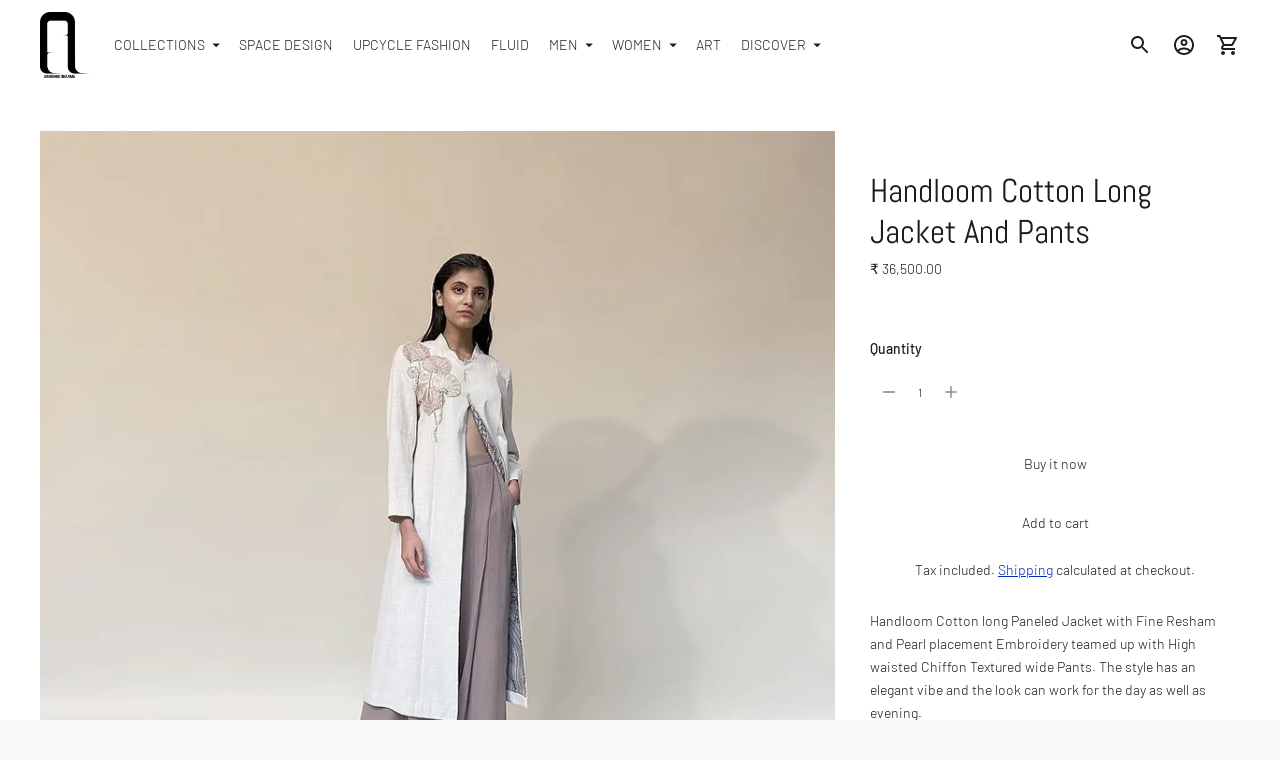

--- FILE ---
content_type: text/html; charset=utf-8
request_url: https://abhisheksharmastudio.com/products/handloom-cottan-long-jacket-and-pants
body_size: 27397
content:
<!doctype html>

<!--
  ___                       ___           ___           ___
       /  /\                     /__/\         /  /\         /  /\
      /  /:/_                    \  \:\       /  /:/        /  /::\
     /  /:/ /\  ___     ___       \  \:\     /  /:/        /  /:/\:\
    /  /:/ /:/ /__/\   /  /\  ___  \  \:\   /  /:/  ___   /  /:/  \:\
   /__/:/ /:/  \  \:\ /  /:/ /__/\  \__\:\ /__/:/  /  /\ /__/:/ \__\:\
   \  \:\/:/    \  \:\  /:/  \  \:\ /  /:/ \  \:\ /  /:/ \  \:\ /  /:/
    \  \::/      \  \:\/:/    \  \:\  /:/   \  \:\  /:/   \  \:\  /:/
     \  \:\       \  \::/      \  \:\/:/     \  \:\/:/     \  \:\/:/
      \  \:\       \__\/        \  \::/       \  \::/       \  \::/
       \__\/                     \__\/         \__\/         \__\/

  --------------------------------------------------------------------
  #  Ira v5.4.1
  #  Documentation: https://fluorescent.co/help/ira/
  #  Purchase: https://themes.shopify.com/themes/ira/
  #  A product by Fluorescent: https://fluorescent.co/
  --------------------------------------------------------------------
-->

<html class="no-js" lang="en">
  <head>
    <style>
.oc_button_home, .oc_button_product { background: white !important;

color: black !important;

border-color: white​;

background-color: white​;

color: #1f1f1f !important;

font-style: normal !important;

font-weight: 300 !important;

font-size: 16px !important;}</style>
    <meta charset="utf-8">
    <meta http-equiv="X-UA-Compatible" content="IE=edge,chrome=1">
    <meta name="viewport" content="width=device-width,initial-scale=1">
    <link rel="canonical" href="https://abhisheksharmastudio.com/products/handloom-cottan-long-jacket-and-pants">
    <link rel="preconnect" href="https://cdn.shopify.com" crossorigin><link rel="preconnect" href="https://fonts.shopifycdn.com" crossorigin><link rel="shortcut icon" href="//abhisheksharmastudio.com/cdn/shop/files/FINAL_LOGO_BLACK.png?crop=center&height=32&v=1726577365&width=32" type="image/png"><title>Handloom Cotton Long Jacket And Pants
&ndash; Abhishek Sharma</title><meta name="description" content="Handloom Cotton long Paneled Jacket with Fine Resham and Pearl placement Embroidery teamed up with High waisted Chiffon Textured wide Pants. The style has an elegant vibe and the look can work for the day as well as evening.  Styling: The jacket can be styled and paired with various serpents, you can team it up with ci">





  
  
  
  
  




<meta name="description" content="Handloom Cotton long Paneled Jacket with Fine Resham and Pearl placement Embroidery teamed up with High waisted Chiffon Textured wide Pants. The style has an elegant vibe and the look can work for the day as well as evening.  Styling: The jacket can be styled and paired with various serpents, you can team it up with ci" />
<meta property="og:url" content="https://abhisheksharmastudio.com/products/handloom-cottan-long-jacket-and-pants">
<meta property="og:site_name" content="Abhishek Sharma">
<meta property="og:type" content="product">
<meta property="og:title" content="Handloom Cotton Long Jacket And Pants">
<meta property="og:description" content="Handloom Cotton long Paneled Jacket with Fine Resham and Pearl placement Embroidery teamed up with High waisted Chiffon Textured wide Pants. The style has an elegant vibe and the look can work for the day as well as evening.  Styling: The jacket can be styled and paired with various serpents, you can team it up with ci">
<meta property="og:image" content="http://abhisheksharmastudio.com/cdn/shop/products/IMG_1568_1024x.jpg?v=1615446342">
<meta property="og:image:secure_url" content="https://abhisheksharmastudio.com/cdn/shop/products/IMG_1568_1024x.jpg?v=1615446342">
<meta property="og:price:amount" content="36,500.00">
<meta property="og:price:currency" content="INR">

<meta name="twitter:title" content="Handloom Cotton Long Jacket And Pants">
<meta name="twitter:description" content="Handloom Cotton long Paneled Jacket with Fine Resham and Pearl placement Embroidery teamed up with High waisted Chiffon Textured wide Pants. The style has an elegant vibe and the look can work for the day as well as evening.  Styling: The jacket can be styled and paired with various serpents, you can team it up with ci">
<meta name="twitter:card" content="summary_large_image">
<meta name="twitter:image" content="https://abhisheksharmastudio.com/cdn/shop/products/IMG_1568_1024x.jpg?v=1615446342">
<meta name="twitter:image:width" content="480">
<meta name="twitter:image:height" content="480">
<script>
  console.log('Ira v5.4.1 by Fluorescent');

  document.documentElement.className = document.documentElement.className.replace('no-js', '');

  if (window.matchMedia(`(prefers-reduced-motion: reduce)`) === true || window.matchMedia(`(prefers-reduced-motion: reduce)`).matches === true) {
    document.documentElement.classList.add('prefers-reduced-motion');
  }

  window.theme = {
    version: 'v5.4.1',
    routes: {
      root: "/",
      cart: {
        base: "/cart",
        add: "/cart/add",
        change: "/cart/change",
        clear: "/cart/clear",
      },
      // Manual routes until Shopify adds support
      products: "/products",
      productRecommendations: "/recommendations/products",
      predictive_search_url: '/search/suggest'

    },
    strings: {
      cart: {
        addProductQuantity: "Add product quantity",
        subtractProductQuantity: "Subtract product quantity",
        remove: "Remove"
      },
      product: {
        reviews: "Reviews"
      },
      products: {
        product: {
          unitPrice: "Unit price",
          unitPriceSeparator: "per"
        }
      },
      search: {
        headings: {
          articles: "Articles",
          pages: "Pages",
          products: "Products"
        },
        view_all: "View all",
        no_results: "We found no search results"
      },
      accessibility: {
        play_video: "Play",
        pause_video: "Pause"
      }
    }
  }
</script><script>
    window.theme.moneyFormat = "\u003cspan class=money\u003e ₹ {{amount}}\u003c\/span\u003e"
  </script>


<style>
  @font-face {
  font-family: Barlow;
  font-weight: 100;
  font-style: normal;
  font-display: swap;
  src: url("//abhisheksharmastudio.com/cdn/fonts/barlow/barlow_n1.597955a7ac034dc379dc09eacf43a019c4def538.woff2") format("woff2"),
       url("//abhisheksharmastudio.com/cdn/fonts/barlow/barlow_n1.e7b7380f0fb620b65782605e304e5c842567b31a.woff") format("woff");
}

  @font-face {
  font-family: Abel;
  font-weight: 400;
  font-style: normal;
  font-display: swap;
  src: url("//abhisheksharmastudio.com/cdn/fonts/abel/abel_n4.0254805ccf79872a96d53996a984f2b9039f9995.woff2") format("woff2"),
       url("//abhisheksharmastudio.com/cdn/fonts/abel/abel_n4.635ebaebd760542724b79271de73bae7c2091173.woff") format("woff");
}

  @font-face {
  font-family: Barlow;
  font-weight: 500;
  font-style: normal;
  font-display: swap;
  src: url("//abhisheksharmastudio.com/cdn/fonts/barlow/barlow_n5.a193a1990790eba0cc5cca569d23799830e90f07.woff2") format("woff2"),
       url("//abhisheksharmastudio.com/cdn/fonts/barlow/barlow_n5.ae31c82169b1dc0715609b8cc6a610b917808358.woff") format("woff");
}

  @font-face {
  font-family: Barlow;
  font-weight: 300;
  font-style: normal;
  font-display: swap;
  src: url("//abhisheksharmastudio.com/cdn/fonts/barlow/barlow_n3.206528b4d5c1d7c8b773c9376794cb533f489be9.woff2") format("woff2"),
       url("//abhisheksharmastudio.com/cdn/fonts/barlow/barlow_n3.a544de05c3416237e224288914a6a613a71847c4.woff") format("woff");
}

  @font-face {
  font-family: Barlow;
  font-weight: 400;
  font-style: normal;
  font-display: swap;
  src: url("//abhisheksharmastudio.com/cdn/fonts/barlow/barlow_n4.038c60d7ea9ddb238b2f64ba6f463ba6c0b5e5ad.woff2") format("woff2"),
       url("//abhisheksharmastudio.com/cdn/fonts/barlow/barlow_n4.074a9f2b990b38aec7d56c68211821e455b6d075.woff") format("woff");
}

  @font-face {
  font-family: Barlow;
  font-weight: 300;
  font-style: italic;
  font-display: swap;
  src: url("//abhisheksharmastudio.com/cdn/fonts/barlow/barlow_i3.4783fd1f60951ef39613b402b9af04f0db035ad6.woff2") format("woff2"),
       url("//abhisheksharmastudio.com/cdn/fonts/barlow/barlow_i3.be8b84cf2b6f2c566ef976fc59c7690df6cafae7.woff") format("woff");
}

  

  :root {
    --color-text-heading: #1b1b1b;
    --color-text-subheading: rgba(27, 27, 27, 0.7);
    --color-text-body: #1f1f1f;
    --color-text-body-transparent: rgba(31, 31, 31, 0.05);
    --color-text-body-transparent-02: rgba(31, 31, 31, 0.2);
    --color-text-meta: rgba(27, 27, 27, 0.7);
    --color-text-link: #0329be;
    --color-text-success: #39bb4a;
    --color-text-error: #b6534c;

    --color-background: #ffffff;
    --color-background-transparent: rgba(255, 255, 255, 0.8);
    --color-border: #ffffff;
    --color-overlay: #ffffff;
    --color-overlay-transparent: rgba(255, 255, 255, 0.6);

    --color-background-meta: #f5f5f5;
    --color-foreground-meta: rgba(31, 31, 31, 0.6);

    --color-border-input: #ffffff;
    --color-text-input: #1f1f1f;

    --color-background-button: #ffffff;
    --color-background-button-hover: #cccccc;
    --color-text-button: #1f1f1f;

    --color-border-button-secondary: #ffffff;
    --color-text-button-secondary: #1f1f1f;
    --color-border-button-secondary-hover: #ffffff;

    --color-background-contrast: #ffffff;
    --color-background-meta-contrast: #f5f5f5;
    --color-foreground-meta-contrast: rgba(31, 31, 31, 0.6);
    --color-text-meta-contrast: rgba(255, 255, 255, 0.7);
    --color-text-heading-contrast: #ffffff;
    --color-text-subheading-contrast: rgba(255, 255, 255, 0.7);
    --color-text-body-contrast: #1f1f1f;
    --color-border-contrast: #282828;
    --color-background-button-contrast: #ffffff;
    --color-background-button-hover-contrast: #cccccc;
    --color-text-button-contrast: #ffffff;
    --color-text-link-contrast: #fafafa;

    --color-background-header: #ffffff;
    --color-background-header-transparent: rgba(255, 255, 255, 0);
    --color-text-header: #1f1f1f;
    --color-icon-header: #1f1f1f;
    --color-border-header: #ffffff;
    --color-shadow-header: rgba(0, 0, 0, 0.15);

    --color-background-dropdown: #ffffff;
    --color-text-dropdown: #1f1f1f;
    --color-text-dropdown-transparent: rgba(31, 31, 31, 0.1);
    --color-border-dropdown: #353535;

    --color-background-footer: #fafafa;
    --color-text-footer: #1f1f1f;
    --color-border-footer: #f0f0f0;
    --color-border-footer-darker: #bdbdbd;
    --color-input-button-hover-footer: #e1e1e1;

    --color-text-drawer: #1f1f1f;
    --color-text-meta-drawer: rgba(31, 31, 31, 0.7);
    --color-background-drawer: #ffffff;
    --color-border-drawer: #353535;
    --color-background-input-drawer: #ffffff;
    --color-text-input-drawer: #1f1f1f;

    --color-background-pill: rgba(255, 255, 255, 0.7);
    --color-background-pill-hover: #ffffff;

    /* Typography */
    --font-logo: Barlow, sans-serif;
    --font-logo-weight: 100;
    --font-logo-style: normal;
    --logo-font-size: 27px;
    --logo-text-transform: none;
    --logo-letter-spacing: 0.0em;

    --font-heading: Abel, sans-serif;
    --font-heading-weight: 400;
    --font-heading-style: normal;
    --font-heading-text-transform: none;
    --font-heading-base-letter-spacing: 0.0em;

    --font-body: Barlow, sans-serif;
    --font-body-weight: 300;
    --font-body-style: normal;
    --font-body-bold-weight: 400;
    --font-body-bolder-weight: 500;
    --font-body-base-letter-spacing: 0.0em;

    --font-meta: Barlow, sans-serif;
    --font-meta-weight: 500;
    --font-meta-style: normal;
    --font-meta-text-transform: uppercase;
    --font-meta-base-letter-spacing: 0.0em;

    /* --font-size-heading-x-large: 36px; */
    --font-size-heading-x-large: 38px;
    --line-height-heading-x-large: 1.22;

    /* --font-size-heading-large: 32px; */
    --font-size-heading-large: 33px;
    --line-height-heading-large: 1.25;

    /* --font-size-heading-base: 24px; */
    --font-size-heading-base: 25px;
    --line-height-heading-base: 1.33;

    /* --font-size-heading-small: 18px; */
    --font-size-heading-small: 19px;
    --line-height-heading-small: 1.33;

    /* --font-size-body-large: 16px; */
    --font-size-body-large: 16px;
    --line-height-body-large: 1.75;

    /* --font-size-body-base: 14px; */
    --font-size-body-base: 14px;
    --line-height-body-base: 1.714;

    --font-size-body-small: 12px;
    --font-size-body-small: 12px;
    --line-height-body-small: 1.66;

    /* --font-size-meta: 12px; */
    --font-size-meta: 13px;
    --line-height-meta: 2;

    --radius-corner: 0px;

    /* Shopify pay specific */
    --payment-terms-background-color: #f5f5f5;
  }
</style><script>
  flu = window.flu || {};
  flu.chunks = {
    flickity: "//abhisheksharmastudio.com/cdn/shop/t/38/assets/flickity-chunk.js?v=85142651148763024801767957473",
  };
</script>





  <script type="module" src="//abhisheksharmastudio.com/cdn/shop/t/38/assets/theme.min.js?v=85218585141789874581767957473"></script>







<link href="//abhisheksharmastudio.com/cdn/shop/t/38/assets/theme.css?v=172498768975279196171767957473" rel="stylesheet" type="text/css" media="all" />
<link href="//abhisheksharmastudio.com/cdn/shop/t/38/assets/custom.css?v=55038404157056463381767957473" rel="stylesheet" type="text/css" media="all" />
<script>window.performance && window.performance.mark && window.performance.mark('shopify.content_for_header.start');</script><meta name="google-site-verification" content="fqtuaxl9H0Kdq-Qq7fPKglM-lLHSahwyA-yHEPacoVE">
<meta name="facebook-domain-verification" content="3w43xhxrw3o0hcfdm05ktgdrovtl5o">
<meta id="shopify-digital-wallet" name="shopify-digital-wallet" content="/37946720389/digital_wallets/dialog">
<link rel="alternate" type="application/json+oembed" href="https://abhisheksharmastudio.com/products/handloom-cottan-long-jacket-and-pants.oembed">
<script async="async" src="/checkouts/internal/preloads.js?locale=en-IN"></script>
<script id="shopify-features" type="application/json">{"accessToken":"509c5b3256951ac5b435d066dc4a4bed","betas":["rich-media-storefront-analytics"],"domain":"abhisheksharmastudio.com","predictiveSearch":true,"shopId":37946720389,"locale":"en"}</script>
<script>var Shopify = Shopify || {};
Shopify.shop = "abhishekstudio.myshopify.com";
Shopify.locale = "en";
Shopify.currency = {"active":"INR","rate":"1.0"};
Shopify.country = "IN";
Shopify.theme = {"name":"Copy of Copy of Updated copy of Copy of Copy of...","id":129210646661,"schema_name":"Ira","schema_version":"5.4.1","theme_store_id":790,"role":"main"};
Shopify.theme.handle = "null";
Shopify.theme.style = {"id":null,"handle":null};
Shopify.cdnHost = "abhisheksharmastudio.com/cdn";
Shopify.routes = Shopify.routes || {};
Shopify.routes.root = "/";</script>
<script type="module">!function(o){(o.Shopify=o.Shopify||{}).modules=!0}(window);</script>
<script>!function(o){function n(){var o=[];function n(){o.push(Array.prototype.slice.apply(arguments))}return n.q=o,n}var t=o.Shopify=o.Shopify||{};t.loadFeatures=n(),t.autoloadFeatures=n()}(window);</script>
<script id="shop-js-analytics" type="application/json">{"pageType":"product"}</script>
<script defer="defer" async type="module" src="//abhisheksharmastudio.com/cdn/shopifycloud/shop-js/modules/v2/client.init-shop-cart-sync_BdyHc3Nr.en.esm.js"></script>
<script defer="defer" async type="module" src="//abhisheksharmastudio.com/cdn/shopifycloud/shop-js/modules/v2/chunk.common_Daul8nwZ.esm.js"></script>
<script type="module">
  await import("//abhisheksharmastudio.com/cdn/shopifycloud/shop-js/modules/v2/client.init-shop-cart-sync_BdyHc3Nr.en.esm.js");
await import("//abhisheksharmastudio.com/cdn/shopifycloud/shop-js/modules/v2/chunk.common_Daul8nwZ.esm.js");

  window.Shopify.SignInWithShop?.initShopCartSync?.({"fedCMEnabled":true,"windoidEnabled":true});

</script>
<script>(function() {
  var isLoaded = false;
  function asyncLoad() {
    if (isLoaded) return;
    isLoaded = true;
    var urls = ["https:\/\/app.kiwisizing.com\/web\/js\/dist\/kiwiSizing\/plugin\/SizingPlugin.prod.js?v=330\u0026shop=abhishekstudio.myshopify.com","https:\/\/cdn.shopify.com\/s\/files\/1\/0683\/1371\/0892\/files\/splmn-shopify-prod-August-31.min.js?v=1693985059\u0026shop=abhishekstudio.myshopify.com","https:\/\/abhisheksharmastudio.com\/apps\/buckscc\/sdk.min.js?shop=abhishekstudio.myshopify.com"];
    for (var i = 0; i < urls.length; i++) {
      var s = document.createElement('script');
      s.type = 'text/javascript';
      s.async = true;
      s.src = urls[i];
      var x = document.getElementsByTagName('script')[0];
      x.parentNode.insertBefore(s, x);
    }
  };
  if(window.attachEvent) {
    window.attachEvent('onload', asyncLoad);
  } else {
    window.addEventListener('load', asyncLoad, false);
  }
})();</script>
<script id="__st">var __st={"a":37946720389,"offset":19800,"reqid":"1af74f11-00ea-4f63-a912-22484dfa6701-1769009063","pageurl":"abhisheksharmastudio.com\/products\/handloom-cottan-long-jacket-and-pants","u":"7aaf4e3a0852","p":"product","rtyp":"product","rid":5132050956421};</script>
<script>window.ShopifyPaypalV4VisibilityTracking = true;</script>
<script id="captcha-bootstrap">!function(){'use strict';const t='contact',e='account',n='new_comment',o=[[t,t],['blogs',n],['comments',n],[t,'customer']],c=[[e,'customer_login'],[e,'guest_login'],[e,'recover_customer_password'],[e,'create_customer']],r=t=>t.map((([t,e])=>`form[action*='/${t}']:not([data-nocaptcha='true']) input[name='form_type'][value='${e}']`)).join(','),a=t=>()=>t?[...document.querySelectorAll(t)].map((t=>t.form)):[];function s(){const t=[...o],e=r(t);return a(e)}const i='password',u='form_key',d=['recaptcha-v3-token','g-recaptcha-response','h-captcha-response',i],f=()=>{try{return window.sessionStorage}catch{return}},m='__shopify_v',_=t=>t.elements[u];function p(t,e,n=!1){try{const o=window.sessionStorage,c=JSON.parse(o.getItem(e)),{data:r}=function(t){const{data:e,action:n}=t;return t[m]||n?{data:e,action:n}:{data:t,action:n}}(c);for(const[e,n]of Object.entries(r))t.elements[e]&&(t.elements[e].value=n);n&&o.removeItem(e)}catch(o){console.error('form repopulation failed',{error:o})}}const l='form_type',E='cptcha';function T(t){t.dataset[E]=!0}const w=window,h=w.document,L='Shopify',v='ce_forms',y='captcha';let A=!1;((t,e)=>{const n=(g='f06e6c50-85a8-45c8-87d0-21a2b65856fe',I='https://cdn.shopify.com/shopifycloud/storefront-forms-hcaptcha/ce_storefront_forms_captcha_hcaptcha.v1.5.2.iife.js',D={infoText:'Protected by hCaptcha',privacyText:'Privacy',termsText:'Terms'},(t,e,n)=>{const o=w[L][v],c=o.bindForm;if(c)return c(t,g,e,D).then(n);var r;o.q.push([[t,g,e,D],n]),r=I,A||(h.body.append(Object.assign(h.createElement('script'),{id:'captcha-provider',async:!0,src:r})),A=!0)});var g,I,D;w[L]=w[L]||{},w[L][v]=w[L][v]||{},w[L][v].q=[],w[L][y]=w[L][y]||{},w[L][y].protect=function(t,e){n(t,void 0,e),T(t)},Object.freeze(w[L][y]),function(t,e,n,w,h,L){const[v,y,A,g]=function(t,e,n){const i=e?o:[],u=t?c:[],d=[...i,...u],f=r(d),m=r(i),_=r(d.filter((([t,e])=>n.includes(e))));return[a(f),a(m),a(_),s()]}(w,h,L),I=t=>{const e=t.target;return e instanceof HTMLFormElement?e:e&&e.form},D=t=>v().includes(t);t.addEventListener('submit',(t=>{const e=I(t);if(!e)return;const n=D(e)&&!e.dataset.hcaptchaBound&&!e.dataset.recaptchaBound,o=_(e),c=g().includes(e)&&(!o||!o.value);(n||c)&&t.preventDefault(),c&&!n&&(function(t){try{if(!f())return;!function(t){const e=f();if(!e)return;const n=_(t);if(!n)return;const o=n.value;o&&e.removeItem(o)}(t);const e=Array.from(Array(32),(()=>Math.random().toString(36)[2])).join('');!function(t,e){_(t)||t.append(Object.assign(document.createElement('input'),{type:'hidden',name:u})),t.elements[u].value=e}(t,e),function(t,e){const n=f();if(!n)return;const o=[...t.querySelectorAll(`input[type='${i}']`)].map((({name:t})=>t)),c=[...d,...o],r={};for(const[a,s]of new FormData(t).entries())c.includes(a)||(r[a]=s);n.setItem(e,JSON.stringify({[m]:1,action:t.action,data:r}))}(t,e)}catch(e){console.error('failed to persist form',e)}}(e),e.submit())}));const S=(t,e)=>{t&&!t.dataset[E]&&(n(t,e.some((e=>e===t))),T(t))};for(const o of['focusin','change'])t.addEventListener(o,(t=>{const e=I(t);D(e)&&S(e,y())}));const B=e.get('form_key'),M=e.get(l),P=B&&M;t.addEventListener('DOMContentLoaded',(()=>{const t=y();if(P)for(const e of t)e.elements[l].value===M&&p(e,B);[...new Set([...A(),...v().filter((t=>'true'===t.dataset.shopifyCaptcha))])].forEach((e=>S(e,t)))}))}(h,new URLSearchParams(w.location.search),n,t,e,['guest_login'])})(!0,!1)}();</script>
<script integrity="sha256-4kQ18oKyAcykRKYeNunJcIwy7WH5gtpwJnB7kiuLZ1E=" data-source-attribution="shopify.loadfeatures" defer="defer" src="//abhisheksharmastudio.com/cdn/shopifycloud/storefront/assets/storefront/load_feature-a0a9edcb.js" crossorigin="anonymous"></script>
<script data-source-attribution="shopify.dynamic_checkout.dynamic.init">var Shopify=Shopify||{};Shopify.PaymentButton=Shopify.PaymentButton||{isStorefrontPortableWallets:!0,init:function(){window.Shopify.PaymentButton.init=function(){};var t=document.createElement("script");t.src="https://abhisheksharmastudio.com/cdn/shopifycloud/portable-wallets/latest/portable-wallets.en.js",t.type="module",document.head.appendChild(t)}};
</script>
<script data-source-attribution="shopify.dynamic_checkout.buyer_consent">
  function portableWalletsHideBuyerConsent(e){var t=document.getElementById("shopify-buyer-consent"),n=document.getElementById("shopify-subscription-policy-button");t&&n&&(t.classList.add("hidden"),t.setAttribute("aria-hidden","true"),n.removeEventListener("click",e))}function portableWalletsShowBuyerConsent(e){var t=document.getElementById("shopify-buyer-consent"),n=document.getElementById("shopify-subscription-policy-button");t&&n&&(t.classList.remove("hidden"),t.removeAttribute("aria-hidden"),n.addEventListener("click",e))}window.Shopify?.PaymentButton&&(window.Shopify.PaymentButton.hideBuyerConsent=portableWalletsHideBuyerConsent,window.Shopify.PaymentButton.showBuyerConsent=portableWalletsShowBuyerConsent);
</script>
<script>
  function portableWalletsCleanup(e){e&&e.src&&console.error("Failed to load portable wallets script "+e.src);var t=document.querySelectorAll("shopify-accelerated-checkout .shopify-payment-button__skeleton, shopify-accelerated-checkout-cart .wallet-cart-button__skeleton"),e=document.getElementById("shopify-buyer-consent");for(let e=0;e<t.length;e++)t[e].remove();e&&e.remove()}function portableWalletsNotLoadedAsModule(e){e instanceof ErrorEvent&&"string"==typeof e.message&&e.message.includes("import.meta")&&"string"==typeof e.filename&&e.filename.includes("portable-wallets")&&(window.removeEventListener("error",portableWalletsNotLoadedAsModule),window.Shopify.PaymentButton.failedToLoad=e,"loading"===document.readyState?document.addEventListener("DOMContentLoaded",window.Shopify.PaymentButton.init):window.Shopify.PaymentButton.init())}window.addEventListener("error",portableWalletsNotLoadedAsModule);
</script>

<script type="module" src="https://abhisheksharmastudio.com/cdn/shopifycloud/portable-wallets/latest/portable-wallets.en.js" onError="portableWalletsCleanup(this)" crossorigin="anonymous"></script>
<script nomodule>
  document.addEventListener("DOMContentLoaded", portableWalletsCleanup);
</script>

<link id="shopify-accelerated-checkout-styles" rel="stylesheet" media="screen" href="https://abhisheksharmastudio.com/cdn/shopifycloud/portable-wallets/latest/accelerated-checkout-backwards-compat.css" crossorigin="anonymous">
<style id="shopify-accelerated-checkout-cart">
        #shopify-buyer-consent {
  margin-top: 1em;
  display: inline-block;
  width: 100%;
}

#shopify-buyer-consent.hidden {
  display: none;
}

#shopify-subscription-policy-button {
  background: none;
  border: none;
  padding: 0;
  text-decoration: underline;
  font-size: inherit;
  cursor: pointer;
}

#shopify-subscription-policy-button::before {
  box-shadow: none;
}

      </style>

<script>window.performance && window.performance.mark && window.performance.mark('shopify.content_for_header.end');</script>
  <link href="https://monorail-edge.shopifysvc.com" rel="dns-prefetch">
<script>(function(){if ("sendBeacon" in navigator && "performance" in window) {try {var session_token_from_headers = performance.getEntriesByType('navigation')[0].serverTiming.find(x => x.name == '_s').description;} catch {var session_token_from_headers = undefined;}var session_cookie_matches = document.cookie.match(/_shopify_s=([^;]*)/);var session_token_from_cookie = session_cookie_matches && session_cookie_matches.length === 2 ? session_cookie_matches[1] : "";var session_token = session_token_from_headers || session_token_from_cookie || "";function handle_abandonment_event(e) {var entries = performance.getEntries().filter(function(entry) {return /monorail-edge.shopifysvc.com/.test(entry.name);});if (!window.abandonment_tracked && entries.length === 0) {window.abandonment_tracked = true;var currentMs = Date.now();var navigation_start = performance.timing.navigationStart;var payload = {shop_id: 37946720389,url: window.location.href,navigation_start,duration: currentMs - navigation_start,session_token,page_type: "product"};window.navigator.sendBeacon("https://monorail-edge.shopifysvc.com/v1/produce", JSON.stringify({schema_id: "online_store_buyer_site_abandonment/1.1",payload: payload,metadata: {event_created_at_ms: currentMs,event_sent_at_ms: currentMs}}));}}window.addEventListener('pagehide', handle_abandonment_event);}}());</script>
<script id="web-pixels-manager-setup">(function e(e,d,r,n,o){if(void 0===o&&(o={}),!Boolean(null===(a=null===(i=window.Shopify)||void 0===i?void 0:i.analytics)||void 0===a?void 0:a.replayQueue)){var i,a;window.Shopify=window.Shopify||{};var t=window.Shopify;t.analytics=t.analytics||{};var s=t.analytics;s.replayQueue=[],s.publish=function(e,d,r){return s.replayQueue.push([e,d,r]),!0};try{self.performance.mark("wpm:start")}catch(e){}var l=function(){var e={modern:/Edge?\/(1{2}[4-9]|1[2-9]\d|[2-9]\d{2}|\d{4,})\.\d+(\.\d+|)|Firefox\/(1{2}[4-9]|1[2-9]\d|[2-9]\d{2}|\d{4,})\.\d+(\.\d+|)|Chrom(ium|e)\/(9{2}|\d{3,})\.\d+(\.\d+|)|(Maci|X1{2}).+ Version\/(15\.\d+|(1[6-9]|[2-9]\d|\d{3,})\.\d+)([,.]\d+|)( \(\w+\)|)( Mobile\/\w+|) Safari\/|Chrome.+OPR\/(9{2}|\d{3,})\.\d+\.\d+|(CPU[ +]OS|iPhone[ +]OS|CPU[ +]iPhone|CPU IPhone OS|CPU iPad OS)[ +]+(15[._]\d+|(1[6-9]|[2-9]\d|\d{3,})[._]\d+)([._]\d+|)|Android:?[ /-](13[3-9]|1[4-9]\d|[2-9]\d{2}|\d{4,})(\.\d+|)(\.\d+|)|Android.+Firefox\/(13[5-9]|1[4-9]\d|[2-9]\d{2}|\d{4,})\.\d+(\.\d+|)|Android.+Chrom(ium|e)\/(13[3-9]|1[4-9]\d|[2-9]\d{2}|\d{4,})\.\d+(\.\d+|)|SamsungBrowser\/([2-9]\d|\d{3,})\.\d+/,legacy:/Edge?\/(1[6-9]|[2-9]\d|\d{3,})\.\d+(\.\d+|)|Firefox\/(5[4-9]|[6-9]\d|\d{3,})\.\d+(\.\d+|)|Chrom(ium|e)\/(5[1-9]|[6-9]\d|\d{3,})\.\d+(\.\d+|)([\d.]+$|.*Safari\/(?![\d.]+ Edge\/[\d.]+$))|(Maci|X1{2}).+ Version\/(10\.\d+|(1[1-9]|[2-9]\d|\d{3,})\.\d+)([,.]\d+|)( \(\w+\)|)( Mobile\/\w+|) Safari\/|Chrome.+OPR\/(3[89]|[4-9]\d|\d{3,})\.\d+\.\d+|(CPU[ +]OS|iPhone[ +]OS|CPU[ +]iPhone|CPU IPhone OS|CPU iPad OS)[ +]+(10[._]\d+|(1[1-9]|[2-9]\d|\d{3,})[._]\d+)([._]\d+|)|Android:?[ /-](13[3-9]|1[4-9]\d|[2-9]\d{2}|\d{4,})(\.\d+|)(\.\d+|)|Mobile Safari.+OPR\/([89]\d|\d{3,})\.\d+\.\d+|Android.+Firefox\/(13[5-9]|1[4-9]\d|[2-9]\d{2}|\d{4,})\.\d+(\.\d+|)|Android.+Chrom(ium|e)\/(13[3-9]|1[4-9]\d|[2-9]\d{2}|\d{4,})\.\d+(\.\d+|)|Android.+(UC? ?Browser|UCWEB|U3)[ /]?(15\.([5-9]|\d{2,})|(1[6-9]|[2-9]\d|\d{3,})\.\d+)\.\d+|SamsungBrowser\/(5\.\d+|([6-9]|\d{2,})\.\d+)|Android.+MQ{2}Browser\/(14(\.(9|\d{2,})|)|(1[5-9]|[2-9]\d|\d{3,})(\.\d+|))(\.\d+|)|K[Aa][Ii]OS\/(3\.\d+|([4-9]|\d{2,})\.\d+)(\.\d+|)/},d=e.modern,r=e.legacy,n=navigator.userAgent;return n.match(d)?"modern":n.match(r)?"legacy":"unknown"}(),u="modern"===l?"modern":"legacy",c=(null!=n?n:{modern:"",legacy:""})[u],f=function(e){return[e.baseUrl,"/wpm","/b",e.hashVersion,"modern"===e.buildTarget?"m":"l",".js"].join("")}({baseUrl:d,hashVersion:r,buildTarget:u}),m=function(e){var d=e.version,r=e.bundleTarget,n=e.surface,o=e.pageUrl,i=e.monorailEndpoint;return{emit:function(e){var a=e.status,t=e.errorMsg,s=(new Date).getTime(),l=JSON.stringify({metadata:{event_sent_at_ms:s},events:[{schema_id:"web_pixels_manager_load/3.1",payload:{version:d,bundle_target:r,page_url:o,status:a,surface:n,error_msg:t},metadata:{event_created_at_ms:s}}]});if(!i)return console&&console.warn&&console.warn("[Web Pixels Manager] No Monorail endpoint provided, skipping logging."),!1;try{return self.navigator.sendBeacon.bind(self.navigator)(i,l)}catch(e){}var u=new XMLHttpRequest;try{return u.open("POST",i,!0),u.setRequestHeader("Content-Type","text/plain"),u.send(l),!0}catch(e){return console&&console.warn&&console.warn("[Web Pixels Manager] Got an unhandled error while logging to Monorail."),!1}}}}({version:r,bundleTarget:l,surface:e.surface,pageUrl:self.location.href,monorailEndpoint:e.monorailEndpoint});try{o.browserTarget=l,function(e){var d=e.src,r=e.async,n=void 0===r||r,o=e.onload,i=e.onerror,a=e.sri,t=e.scriptDataAttributes,s=void 0===t?{}:t,l=document.createElement("script"),u=document.querySelector("head"),c=document.querySelector("body");if(l.async=n,l.src=d,a&&(l.integrity=a,l.crossOrigin="anonymous"),s)for(var f in s)if(Object.prototype.hasOwnProperty.call(s,f))try{l.dataset[f]=s[f]}catch(e){}if(o&&l.addEventListener("load",o),i&&l.addEventListener("error",i),u)u.appendChild(l);else{if(!c)throw new Error("Did not find a head or body element to append the script");c.appendChild(l)}}({src:f,async:!0,onload:function(){if(!function(){var e,d;return Boolean(null===(d=null===(e=window.Shopify)||void 0===e?void 0:e.analytics)||void 0===d?void 0:d.initialized)}()){var d=window.webPixelsManager.init(e)||void 0;if(d){var r=window.Shopify.analytics;r.replayQueue.forEach((function(e){var r=e[0],n=e[1],o=e[2];d.publishCustomEvent(r,n,o)})),r.replayQueue=[],r.publish=d.publishCustomEvent,r.visitor=d.visitor,r.initialized=!0}}},onerror:function(){return m.emit({status:"failed",errorMsg:"".concat(f," has failed to load")})},sri:function(e){var d=/^sha384-[A-Za-z0-9+/=]+$/;return"string"==typeof e&&d.test(e)}(c)?c:"",scriptDataAttributes:o}),m.emit({status:"loading"})}catch(e){m.emit({status:"failed",errorMsg:(null==e?void 0:e.message)||"Unknown error"})}}})({shopId: 37946720389,storefrontBaseUrl: "https://abhisheksharmastudio.com",extensionsBaseUrl: "https://extensions.shopifycdn.com/cdn/shopifycloud/web-pixels-manager",monorailEndpoint: "https://monorail-edge.shopifysvc.com/unstable/produce_batch",surface: "storefront-renderer",enabledBetaFlags: ["2dca8a86"],webPixelsConfigList: [{"id":"249200773","configuration":"{\"config\":\"{\\\"pixel_id\\\":\\\"GT-T9HMPD5J\\\",\\\"target_country\\\":\\\"IN\\\",\\\"gtag_events\\\":[{\\\"type\\\":\\\"purchase\\\",\\\"action_label\\\":\\\"MC-MVYT8L690Z\\\"},{\\\"type\\\":\\\"page_view\\\",\\\"action_label\\\":\\\"MC-MVYT8L690Z\\\"},{\\\"type\\\":\\\"view_item\\\",\\\"action_label\\\":\\\"MC-MVYT8L690Z\\\"}],\\\"enable_monitoring_mode\\\":false}\"}","eventPayloadVersion":"v1","runtimeContext":"OPEN","scriptVersion":"b2a88bafab3e21179ed38636efcd8a93","type":"APP","apiClientId":1780363,"privacyPurposes":[],"dataSharingAdjustments":{"protectedCustomerApprovalScopes":["read_customer_address","read_customer_email","read_customer_name","read_customer_personal_data","read_customer_phone"]}},{"id":"115245189","configuration":"{\"pixel_id\":\"621926021851437\",\"pixel_type\":\"facebook_pixel\",\"metaapp_system_user_token\":\"-\"}","eventPayloadVersion":"v1","runtimeContext":"OPEN","scriptVersion":"ca16bc87fe92b6042fbaa3acc2fbdaa6","type":"APP","apiClientId":2329312,"privacyPurposes":["ANALYTICS","MARKETING","SALE_OF_DATA"],"dataSharingAdjustments":{"protectedCustomerApprovalScopes":["read_customer_address","read_customer_email","read_customer_name","read_customer_personal_data","read_customer_phone"]}},{"id":"shopify-app-pixel","configuration":"{}","eventPayloadVersion":"v1","runtimeContext":"STRICT","scriptVersion":"0450","apiClientId":"shopify-pixel","type":"APP","privacyPurposes":["ANALYTICS","MARKETING"]},{"id":"shopify-custom-pixel","eventPayloadVersion":"v1","runtimeContext":"LAX","scriptVersion":"0450","apiClientId":"shopify-pixel","type":"CUSTOM","privacyPurposes":["ANALYTICS","MARKETING"]}],isMerchantRequest: false,initData: {"shop":{"name":"Abhishek Sharma","paymentSettings":{"currencyCode":"INR"},"myshopifyDomain":"abhishekstudio.myshopify.com","countryCode":"IN","storefrontUrl":"https:\/\/abhisheksharmastudio.com"},"customer":null,"cart":null,"checkout":null,"productVariants":[{"price":{"amount":36500.0,"currencyCode":"INR"},"product":{"title":"Handloom Cotton Long Jacket And Pants","vendor":"abhishekstudio","id":"5132050956421","untranslatedTitle":"Handloom Cotton Long Jacket And Pants","url":"\/products\/handloom-cottan-long-jacket-and-pants","type":"Jacket"},"id":"34479543681157","image":{"src":"\/\/abhisheksharmastudio.com\/cdn\/shop\/products\/IMG_1568.jpg?v=1615446342"},"sku":"sale\/jacket 0009","title":"Default Title","untranslatedTitle":"Default Title"}],"purchasingCompany":null},},"https://abhisheksharmastudio.com/cdn","fcfee988w5aeb613cpc8e4bc33m6693e112",{"modern":"","legacy":""},{"shopId":"37946720389","storefrontBaseUrl":"https:\/\/abhisheksharmastudio.com","extensionBaseUrl":"https:\/\/extensions.shopifycdn.com\/cdn\/shopifycloud\/web-pixels-manager","surface":"storefront-renderer","enabledBetaFlags":"[\"2dca8a86\"]","isMerchantRequest":"false","hashVersion":"fcfee988w5aeb613cpc8e4bc33m6693e112","publish":"custom","events":"[[\"page_viewed\",{}],[\"product_viewed\",{\"productVariant\":{\"price\":{\"amount\":36500.0,\"currencyCode\":\"INR\"},\"product\":{\"title\":\"Handloom Cotton Long Jacket And Pants\",\"vendor\":\"abhishekstudio\",\"id\":\"5132050956421\",\"untranslatedTitle\":\"Handloom Cotton Long Jacket And Pants\",\"url\":\"\/products\/handloom-cottan-long-jacket-and-pants\",\"type\":\"Jacket\"},\"id\":\"34479543681157\",\"image\":{\"src\":\"\/\/abhisheksharmastudio.com\/cdn\/shop\/products\/IMG_1568.jpg?v=1615446342\"},\"sku\":\"sale\/jacket 0009\",\"title\":\"Default Title\",\"untranslatedTitle\":\"Default Title\"}}]]"});</script><script>
  window.ShopifyAnalytics = window.ShopifyAnalytics || {};
  window.ShopifyAnalytics.meta = window.ShopifyAnalytics.meta || {};
  window.ShopifyAnalytics.meta.currency = 'INR';
  var meta = {"product":{"id":5132050956421,"gid":"gid:\/\/shopify\/Product\/5132050956421","vendor":"abhishekstudio","type":"Jacket","handle":"handloom-cottan-long-jacket-and-pants","variants":[{"id":34479543681157,"price":3650000,"name":"Handloom Cotton Long Jacket And Pants","public_title":null,"sku":"sale\/jacket 0009"}],"remote":false},"page":{"pageType":"product","resourceType":"product","resourceId":5132050956421,"requestId":"1af74f11-00ea-4f63-a912-22484dfa6701-1769009063"}};
  for (var attr in meta) {
    window.ShopifyAnalytics.meta[attr] = meta[attr];
  }
</script>
<script class="analytics">
  (function () {
    var customDocumentWrite = function(content) {
      var jquery = null;

      if (window.jQuery) {
        jquery = window.jQuery;
      } else if (window.Checkout && window.Checkout.$) {
        jquery = window.Checkout.$;
      }

      if (jquery) {
        jquery('body').append(content);
      }
    };

    var hasLoggedConversion = function(token) {
      if (token) {
        return document.cookie.indexOf('loggedConversion=' + token) !== -1;
      }
      return false;
    }

    var setCookieIfConversion = function(token) {
      if (token) {
        var twoMonthsFromNow = new Date(Date.now());
        twoMonthsFromNow.setMonth(twoMonthsFromNow.getMonth() + 2);

        document.cookie = 'loggedConversion=' + token + '; expires=' + twoMonthsFromNow;
      }
    }

    var trekkie = window.ShopifyAnalytics.lib = window.trekkie = window.trekkie || [];
    if (trekkie.integrations) {
      return;
    }
    trekkie.methods = [
      'identify',
      'page',
      'ready',
      'track',
      'trackForm',
      'trackLink'
    ];
    trekkie.factory = function(method) {
      return function() {
        var args = Array.prototype.slice.call(arguments);
        args.unshift(method);
        trekkie.push(args);
        return trekkie;
      };
    };
    for (var i = 0; i < trekkie.methods.length; i++) {
      var key = trekkie.methods[i];
      trekkie[key] = trekkie.factory(key);
    }
    trekkie.load = function(config) {
      trekkie.config = config || {};
      trekkie.config.initialDocumentCookie = document.cookie;
      var first = document.getElementsByTagName('script')[0];
      var script = document.createElement('script');
      script.type = 'text/javascript';
      script.onerror = function(e) {
        var scriptFallback = document.createElement('script');
        scriptFallback.type = 'text/javascript';
        scriptFallback.onerror = function(error) {
                var Monorail = {
      produce: function produce(monorailDomain, schemaId, payload) {
        var currentMs = new Date().getTime();
        var event = {
          schema_id: schemaId,
          payload: payload,
          metadata: {
            event_created_at_ms: currentMs,
            event_sent_at_ms: currentMs
          }
        };
        return Monorail.sendRequest("https://" + monorailDomain + "/v1/produce", JSON.stringify(event));
      },
      sendRequest: function sendRequest(endpointUrl, payload) {
        // Try the sendBeacon API
        if (window && window.navigator && typeof window.navigator.sendBeacon === 'function' && typeof window.Blob === 'function' && !Monorail.isIos12()) {
          var blobData = new window.Blob([payload], {
            type: 'text/plain'
          });

          if (window.navigator.sendBeacon(endpointUrl, blobData)) {
            return true;
          } // sendBeacon was not successful

        } // XHR beacon

        var xhr = new XMLHttpRequest();

        try {
          xhr.open('POST', endpointUrl);
          xhr.setRequestHeader('Content-Type', 'text/plain');
          xhr.send(payload);
        } catch (e) {
          console.log(e);
        }

        return false;
      },
      isIos12: function isIos12() {
        return window.navigator.userAgent.lastIndexOf('iPhone; CPU iPhone OS 12_') !== -1 || window.navigator.userAgent.lastIndexOf('iPad; CPU OS 12_') !== -1;
      }
    };
    Monorail.produce('monorail-edge.shopifysvc.com',
      'trekkie_storefront_load_errors/1.1',
      {shop_id: 37946720389,
      theme_id: 129210646661,
      app_name: "storefront",
      context_url: window.location.href,
      source_url: "//abhisheksharmastudio.com/cdn/s/trekkie.storefront.cd680fe47e6c39ca5d5df5f0a32d569bc48c0f27.min.js"});

        };
        scriptFallback.async = true;
        scriptFallback.src = '//abhisheksharmastudio.com/cdn/s/trekkie.storefront.cd680fe47e6c39ca5d5df5f0a32d569bc48c0f27.min.js';
        first.parentNode.insertBefore(scriptFallback, first);
      };
      script.async = true;
      script.src = '//abhisheksharmastudio.com/cdn/s/trekkie.storefront.cd680fe47e6c39ca5d5df5f0a32d569bc48c0f27.min.js';
      first.parentNode.insertBefore(script, first);
    };
    trekkie.load(
      {"Trekkie":{"appName":"storefront","development":false,"defaultAttributes":{"shopId":37946720389,"isMerchantRequest":null,"themeId":129210646661,"themeCityHash":"12449667127980795505","contentLanguage":"en","currency":"INR","eventMetadataId":"88234a6f-62db-40b3-9976-c0700b826ad6"},"isServerSideCookieWritingEnabled":true,"monorailRegion":"shop_domain","enabledBetaFlags":["65f19447"]},"Session Attribution":{},"S2S":{"facebookCapiEnabled":true,"source":"trekkie-storefront-renderer","apiClientId":580111}}
    );

    var loaded = false;
    trekkie.ready(function() {
      if (loaded) return;
      loaded = true;

      window.ShopifyAnalytics.lib = window.trekkie;

      var originalDocumentWrite = document.write;
      document.write = customDocumentWrite;
      try { window.ShopifyAnalytics.merchantGoogleAnalytics.call(this); } catch(error) {};
      document.write = originalDocumentWrite;

      window.ShopifyAnalytics.lib.page(null,{"pageType":"product","resourceType":"product","resourceId":5132050956421,"requestId":"1af74f11-00ea-4f63-a912-22484dfa6701-1769009063","shopifyEmitted":true});

      var match = window.location.pathname.match(/checkouts\/(.+)\/(thank_you|post_purchase)/)
      var token = match? match[1]: undefined;
      if (!hasLoggedConversion(token)) {
        setCookieIfConversion(token);
        window.ShopifyAnalytics.lib.track("Viewed Product",{"currency":"INR","variantId":34479543681157,"productId":5132050956421,"productGid":"gid:\/\/shopify\/Product\/5132050956421","name":"Handloom Cotton Long Jacket And Pants","price":"36500.00","sku":"sale\/jacket 0009","brand":"abhishekstudio","variant":null,"category":"Jacket","nonInteraction":true,"remote":false},undefined,undefined,{"shopifyEmitted":true});
      window.ShopifyAnalytics.lib.track("monorail:\/\/trekkie_storefront_viewed_product\/1.1",{"currency":"INR","variantId":34479543681157,"productId":5132050956421,"productGid":"gid:\/\/shopify\/Product\/5132050956421","name":"Handloom Cotton Long Jacket And Pants","price":"36500.00","sku":"sale\/jacket 0009","brand":"abhishekstudio","variant":null,"category":"Jacket","nonInteraction":true,"remote":false,"referer":"https:\/\/abhisheksharmastudio.com\/products\/handloom-cottan-long-jacket-and-pants"});
      }
    });


        var eventsListenerScript = document.createElement('script');
        eventsListenerScript.async = true;
        eventsListenerScript.src = "//abhisheksharmastudio.com/cdn/shopifycloud/storefront/assets/shop_events_listener-3da45d37.js";
        document.getElementsByTagName('head')[0].appendChild(eventsListenerScript);

})();</script>
<script
  defer
  src="https://abhisheksharmastudio.com/cdn/shopifycloud/perf-kit/shopify-perf-kit-3.0.4.min.js"
  data-application="storefront-renderer"
  data-shop-id="37946720389"
  data-render-region="gcp-us-central1"
  data-page-type="product"
  data-theme-instance-id="129210646661"
  data-theme-name="Ira"
  data-theme-version="5.4.1"
  data-monorail-region="shop_domain"
  data-resource-timing-sampling-rate="10"
  data-shs="true"
  data-shs-beacon="true"
  data-shs-export-with-fetch="true"
  data-shs-logs-sample-rate="1"
  data-shs-beacon-endpoint="https://abhisheksharmastudio.com/api/collect"
></script>
</head>

  <body
    class="
      template-product
      
    "
    
      data-enable-quick-cart="true"
    
    
  >
    <div class="page">
      <div class="theme-editor-scroll-offset"></div>

      <div class="header__space" data-header-space></div>
      <!-- BEGIN sections: header-group -->
<div id="shopify-section-sections--16048753475717__header" class="shopify-section shopify-section-group-header-group header__outer-wrapper">





<header
  data-section-id="sections--16048753475717__header"
  data-section-type="header"
  class="
  header header--inline header--logo--left
  
    header--has-logo
  
  
    header--has-transparent-logo
  
  
  
  
    header--has-accounts
  
"
  style="
  --width-max-logo: 50px; --color-text-transparent: #ffffff;
  --color-icon-transparent: #ffffff; --color-border-transparent:
  rgba(255, 255, 255, 0.0);
"
>
  <a href="#main" class="skip-to-content-button">
    Skip to content
  </a>

  
    <h1 class="header__logo ff-heading fs-heading-base desktop-only-logo">
      
  <a class="header__logo-link" href="/" aria-label="Abhishek Sharma">
    
      
<div
  class="image image--24871883243653 image--responsive regular-logo"
  style=" padding-top: 131.06253177427553% 
  "
>
  <img
    class="image__img lazyload lazypreload "
    src="//abhisheksharmastudio.com/cdn/shop/files/Abhishek_FINAL_LOGO_Black.png?crop=center&height=300&v=1727265250&width=300"
    
      data-src="//abhisheksharmastudio.com/cdn/shop/files/Abhishek_FINAL_LOGO_Black_{width}x.png?v=1727265250"
      data-widths="[180, 320, 360, 540, 640, 720, 900, 1080, 1296, 1512, 1728, 2048]"
    
    data-aspectratio="0.7629945694336695"
    data-sizes="auto"
    alt=""
    
  >
</div>

<noscript>
  <div class="image image--24871883243653 regular-logo">
    <img class="image__img" src="//abhisheksharmastudio.com/cdn/shop/files/Abhishek_FINAL_LOGO_Black.png?crop=center&height=2048&v=1727265250&width=2048" alt="">
  </div>
</noscript>

    

    
      
<div
  class="image image--24871878951045 image--responsive transparent-logo"
  style=" padding-top: 131.06253177427553% 
  "
>
  <img
    class="image__img lazyload lazypreload "
    src="//abhisheksharmastudio.com/cdn/shop/files/Abhishek_FINAL_LOGO_WHITE.png?crop=center&height=300&v=1727265151&width=300"
    
      data-src="//abhisheksharmastudio.com/cdn/shop/files/Abhishek_FINAL_LOGO_WHITE_{width}x.png?v=1727265151"
      data-widths="[180, 320, 360, 540, 640, 720, 900, 1080, 1296, 1512, 1728, 2048]"
    
    data-aspectratio="0.7629945694336695"
    data-sizes="auto"
    alt=""
    
  >
</div>

<noscript>
  <div class="image image--24871878951045 transparent-logo">
    <img class="image__img" src="//abhisheksharmastudio.com/cdn/shop/files/Abhishek_FINAL_LOGO_WHITE.png?crop=center&height=2048&v=1727265151&width=2048" alt="">
  </div>
</noscript>

    

    
  </a>

    </h1>
  

  <button
    class="header__menu-icon header__icon-touch"
    href="#"
    aria-label="Open menu modal"
    data-js-menu-button
    title="Show Main Menu"
  >
    <div class="icon-button">
  <div class="icon-button__icon">
    <span class="icon ">
  <svg width="100%" viewBox="0 0 24 24">
    
        <path d="M3 18H21V16H3V18ZM3 13H21V11H3V13ZM3 6V8H21V6H3Z" fill="currentColor" />

      
  </svg>
</span>

  </div>
</div>

  </button><div class="header__links" data-navigation>
      
<ul class="header__links-list fs-body-base">
  

    

    <li data-submenu-parent>
      <a
        href="/collections/all"
        class="no-transition "
        data-link
        
          data-parent="true"
          data-top-level-parent="true"
        
      >
        COLLECTIONS
<span class="header__links-icon">
            <span class="icon ">
  <svg width="100%" viewBox="0 0 24 24">
    
        <path d="M7 10L12 15L17 10H7Z" fill="currentColor"/>

      
  </svg>
</span>

          </span></a>

      <ul class="navigation__submenu fs-body-base" data-submenu data-depth="1"><li class="navigation__submenu-item">
      <a
        href="/collections/ratiaranya"
        class=" "
        data-link
        
      >
        RATIARANYA 

        
      </a></li><li class="navigation__submenu-item">
      <a
        href="/collections/threads-of-tradition"
        class=" "
        data-link
        
      >
        THREADS OF TRADITION

        
      </a></li><li class="navigation__submenu-item">
      <a
        href="/collections/trin/TRIN"
        class=" "
        data-link
        
      >
        TRIN

        
      </a></li><li class="navigation__submenu-item">
      <a
        href="/collections/nadru/nadru"
        class=" "
        data-link
        
      >
        NADRU

        
      </a></li><li class="navigation__submenu-item">
      <a
        href="/collections/reef"
        class=" "
        data-link
        
      >
        REEF

        
      </a></li><li class="navigation__submenu-item">
      <a
        href="/collections/dusk"
        class=" "
        data-link
        
      >
        DUSK

        
      </a></li><li class="navigation__submenu-item">
      <a
        href="/collections/crystalline-fern"
        class=" "
        data-link
        
      >
        CRYSTALLINE FERN

        
      </a></li><li class="navigation__submenu-item">
      <a
        href="/collections/mountain-moths"
        class=" "
        data-link
        
      >
        MOUNTAIN MOTHS

        
      </a></li><li class="navigation__submenu-item">
      <a
        href="/collections/sculpted-fluid"
        class=" "
        data-link
        
      >
        SCULPTED FLUID

        
      </a></li><li class="navigation__submenu-item">
      <a
        href="/collections/earth"
        class=" "
        data-link
        
      >
        EARTH

        
      </a></li><li class="navigation__submenu-item">
      <a
        href="/collections/chikankari"
        class=" "
        data-link
        
      >
        CHIKANKARI

        
      </a></li><li class="navigation__submenu-item">
      <a
        href="/collections/royal-heritage"
        class=" "
        data-link
        
      >
        ROYAL HERITAGE

        
      </a></li><li class="navigation__submenu-item">
      <a
        href="/collections/impressions"
        class=" "
        data-link
        
      >
        IMPRESSIONS

        
      </a></li><li class="navigation__submenu-item">
      <a
        href="/collections/arup"
        class=" "
        data-link
        
      >
        ARUP

        
      </a></li><li class="navigation__submenu-item">
      <a
        href="/collections/vana"
        class=" "
        data-link
        
      >
        VANA

        
      </a></li><li class="navigation__submenu-item">
      <a
        href="/collections/space-design"
        class=" "
        data-link
        
      >
        SPACE DESIGN

        
      </a></li></ul>

    </li>

    

    <li >
      <a
        href="/collections/space-design"
        class=" "
        data-link
        
      >
        SPACE DESIGN
</a>

      
    </li>

    

    <li >
      <a
        href="/collections/upcycle-fashion/UPCYCLE"
        class=" "
        data-link
        
      >
        UPCYCLE FASHION
</a>

      
    </li>

    

    <li >
      <a
        href="/collections/fluid-1"
        class=" "
        data-link
        
      >
        FLUID
</a>

      
    </li>

    

    <li data-submenu-parent>
      <a
        href="/collections/mens-jacket/Men"
        class="no-transition "
        data-link
        
          data-parent="true"
          data-top-level-parent="true"
        
      >
        MEN
<span class="header__links-icon">
            <span class="icon ">
  <svg width="100%" viewBox="0 0 24 24">
    
        <path d="M7 10L12 15L17 10H7Z" fill="currentColor"/>

      
  </svg>
</span>

          </span></a>

      <ul class="navigation__submenu fs-body-base" data-submenu data-depth="1"><li class="navigation__submenu-item">
      <a
        href="/collections/mens-jacket/MENS-COCKTAIL-SUIT"
        class=" "
        data-link
        
      >
        MENS COCKTAIL SUIT

        
      </a></li><li class="navigation__submenu-item">
      <a
        href="/collections/bandgala/bandgala+BANDHGALA"
        class=" "
        data-link
        
      >
        BANDHGALA

        
      </a></li><li class="navigation__submenu-item">
      <a
        href="/collections/mens-jacket-1/MENS-JACKET+JACKET-AND-TROUSERS"
        class=" "
        data-link
        
      >
        MENS JACKET

        
      </a></li><li class="navigation__submenu-item">
      <a
        href="/collections/co-ord-sets/CO-ORD-SETS"
        class=" "
        data-link
        
      >
        CO-ORD SETS

        
      </a></li><li class="navigation__submenu-item">
      <a
        href="/collections/mens-kurta/MEN'S-KURTA"
        class=" "
        data-link
        
      >
        KURTAS

        
      </a></li><li class="navigation__submenu-item">
      <a
        href="/collections/bundi/bundi"
        class=" "
        data-link
        
      >
        BUNDI

        
      </a></li><li class="navigation__submenu-item">
      <a
        href="/collections/sherwani/Sherwani"
        class=" "
        data-link
        
      >
        SHERWANI

        
      </a></li></ul>

    </li>

    

    <li data-submenu-parent>
      <a
        href="/collections/top"
        class="no-transition "
        data-link
        
          data-parent="true"
          data-top-level-parent="true"
        
      >
        WOMEN
<span class="header__links-icon">
            <span class="icon ">
  <svg width="100%" viewBox="0 0 24 24">
    
        <path d="M7 10L12 15L17 10H7Z" fill="currentColor"/>

      
  </svg>
</span>

          </span></a>

      <ul class="navigation__submenu fs-body-base" data-submenu data-depth="1"><li class="navigation__submenu-item">
      <a
        href="/collections"
        class="no-transition "
        data-link
        data-parent
      >
        WESTERN 

        
          <span class="icon ">
  <svg width="100%" viewBox="0 0 24 24">
    
        <path d="M7 10L12 15L17 10H7Z" fill="currentColor"/>

      
  </svg>
</span>

        
      </a><ul class="navigation__submenu fs-body-base" data-submenu data-depth="2"><li class="navigation__submenu-item">
      <a
        href="/collections/red-carpet-looks"
        class=" "
        data-link
        
      >
        RED CARPET

        
      </a></li><li class="navigation__submenu-item">
      <a
        href="/collections/gowns"
        class=" "
        data-link
        
      >
        GOWNS

        
      </a></li><li class="navigation__submenu-item">
      <a
        href="/collections/dresses-1/dress+SHORT-DRESSES"
        class=" "
        data-link
        
      >
        DRESSES

        
      </a></li><li class="navigation__submenu-item">
      <a
        href="/collections/jumpsuit"
        class=" "
        data-link
        
      >
        JUMPSUIT

        
      </a></li><li class="navigation__submenu-item">
      <a
        href="/collections/top-skirt"
        class=" "
        data-link
        
      >
        TOP & SKIRT

        
      </a></li><li class="navigation__submenu-item">
      <a
        href="/collections/texture-play/TEXTURED-DRAPES+TEXTURE-PLAY"
        class=" "
        data-link
        
      >
        TEXTURE PLAY

        
      </a></li><li class="navigation__submenu-item">
      <a
        href="/collections/denim/DENIM"
        class=" "
        data-link
        
      >
        DENIM

        
      </a></li><li class="navigation__submenu-item">
      <a
        href="/collections/tunic/TUNIC+tunic"
        class=" "
        data-link
        
      >
        TUNIC

        
      </a></li></ul>

</li><li class="navigation__submenu-item">
      <a
        href="https://shopify.com/37946720389/account/orders?locale=en&region_country=IN"
        class="no-transition "
        data-link
        data-parent
      >
        INDIAN

        
          <span class="icon ">
  <svg width="100%" viewBox="0 0 24 24">
    
        <path d="M7 10L12 15L17 10H7Z" fill="currentColor"/>

      
  </svg>
</span>

        
      </a><ul class="navigation__submenu fs-body-base" data-submenu data-depth="2"><li class="navigation__submenu-item">
      <a
        href="/collections/saree/saree"
        class=" "
        data-link
        
      >
        SAREES

        
      </a></li><li class="navigation__submenu-item">
      <a
        href="/collections/long-jacket"
        class=" "
        data-link
        
      >
        FLOOR LENGTH JACKETS

        
      </a></li><li class="navigation__submenu-item">
      <a
        href="/collections/lehenga/lehenga"
        class=" "
        data-link
        
      >
        LEHENGA 

        
      </a></li><li class="navigation__submenu-item">
      <a
        href="/collections/anarkali-multikali"
        class=" "
        data-link
        
      >
        ANARKALI

        
      </a></li></ul>

</li></ul>

    </li>

    

    <li >
      <a
        href="http://www.abhishekartstudio.com/"
        class=" "
        data-link
        
      >
        ART
</a>

      
    </li>

    

    <li data-submenu-parent>
      <a
        href="/pages/about-us"
        class="no-transition "
        data-link
        
          data-parent="true"
          data-top-level-parent="true"
        
      >
        DISCOVER
<span class="header__links-icon">
            <span class="icon ">
  <svg width="100%" viewBox="0 0 24 24">
    
        <path d="M7 10L12 15L17 10H7Z" fill="currentColor"/>

      
  </svg>
</span>

          </span></a>

      <ul class="navigation__submenu fs-body-base" data-submenu data-depth="1"><li class="navigation__submenu-item">
      <a
        href="/pages/about-us"
        class=" "
        data-link
        
      >
        ABOUT

        
      </a></li><li class="navigation__submenu-item">
      <a
        href="https://vimeo.com/showcase/7309342"
        class=" "
        data-link
        
      >
        RUNWAY

        
      </a></li><li class="navigation__submenu-item">
      <a
        href="https://www.behance.net/abhiyogi"
        class=" "
        data-link
        
      >
        PHOTOGRAPHY

        
      </a></li><li class="navigation__submenu-item">
      <a
        href="/pages/showcase"
        class=" "
        data-link
        
      >
        SHOWCASE

        
      </a></li></ul>

    </li>
</ul>


    </div>
    <h1 class="header__logo ff-heading fs-heading-base mobile-only-logo">
      
  <a class="header__logo-link" href="/" aria-label="Abhishek Sharma">
    
      
<div
  class="image image--24871883243653 image--responsive regular-logo"
  style=" padding-top: 131.06253177427553% 
  "
>
  <img
    class="image__img lazyload lazypreload "
    src="//abhisheksharmastudio.com/cdn/shop/files/Abhishek_FINAL_LOGO_Black.png?crop=center&height=300&v=1727265250&width=300"
    
      data-src="//abhisheksharmastudio.com/cdn/shop/files/Abhishek_FINAL_LOGO_Black_{width}x.png?v=1727265250"
      data-widths="[180, 320, 360, 540, 640, 720, 900, 1080, 1296, 1512, 1728, 2048]"
    
    data-aspectratio="0.7629945694336695"
    data-sizes="auto"
    alt=""
    
  >
</div>

<noscript>
  <div class="image image--24871883243653 regular-logo">
    <img class="image__img" src="//abhisheksharmastudio.com/cdn/shop/files/Abhishek_FINAL_LOGO_Black.png?crop=center&height=2048&v=1727265250&width=2048" alt="">
  </div>
</noscript>

    

    
      
<div
  class="image image--24871878951045 image--responsive transparent-logo"
  style=" padding-top: 131.06253177427553% 
  "
>
  <img
    class="image__img lazyload lazypreload "
    src="//abhisheksharmastudio.com/cdn/shop/files/Abhishek_FINAL_LOGO_WHITE.png?crop=center&height=300&v=1727265151&width=300"
    
      data-src="//abhisheksharmastudio.com/cdn/shop/files/Abhishek_FINAL_LOGO_WHITE_{width}x.png?v=1727265151"
      data-widths="[180, 320, 360, 540, 640, 720, 900, 1080, 1296, 1512, 1728, 2048]"
    
    data-aspectratio="0.7629945694336695"
    data-sizes="auto"
    alt=""
    
  >
</div>

<noscript>
  <div class="image image--24871878951045 transparent-logo">
    <img class="image__img" src="//abhisheksharmastudio.com/cdn/shop/files/Abhishek_FINAL_LOGO_WHITE.png?crop=center&height=2048&v=1727265151&width=2048" alt="">
  </div>
</noscript>

    

    
  </a>

    </h1>
  

  <div class="header__right">
    <a
      class="header__icon-touch header__icon-touch--search no-transition"
      href="/search"
      aria-label="Open search modal"
      data-search
      title="Search"
    >
      <div class="icon-button">
  <div class="icon-button__icon">
    <span class="icon ">
  <svg width="100%" viewBox="0 0 24 24">
    
        <path d="M0 0h24v24H0V0z" fill="none"/><path d="M15.5 14h-.79l-.28-.27C15.41 12.59 16 11.11 16 9.5 16 5.91 13.09 3 9.5 3S3 5.91 3 9.5 5.91 16 9.5 16c1.61 0 3.09-.59 4.23-1.57l.27.28v.79l5 4.99L20.49 19l-4.99-5zm-6 0C7.01 14 5 11.99 5 9.5S7.01 5 9.5 5 14 7.01 14 9.5 11.99 14 9.5 14z" fill="currentColor" />

      
  </svg>
</span>

  </div>
</div>

    </a><a
        class="header__icon-touch header__icon-touch--account"
        href="/account"
        aria-label="Go to the account page"
        title="Account"
      >
        <div class="icon-button">
  <div class="icon-button__icon">
    <span class="icon ">
  <svg width="100%" viewBox="0 0 24 24">
    
        <path d="M0 0h24v24H0V0z" fill="none"/><path d="M12 2C6.48 2 2 6.48 2 12s4.48 10 10 10 10-4.48 10-10S17.52 2 12 2zM7.07 18.28c.43-.9 3.05-1.78 4.93-1.78s4.51.88 4.93 1.78C15.57 19.36 13.86 20 12 20s-3.57-.64-4.93-1.72zm11.29-1.45c-1.43-1.74-4.9-2.33-6.36-2.33s-4.93.59-6.36 2.33C4.62 15.49 4 13.82 4 12c0-4.41 3.59-8 8-8s8 3.59 8 8c0 1.82-.62 3.49-1.64 4.83zM12 6c-1.94 0-3.5 1.56-3.5 3.5S10.06 13 12 13s3.5-1.56 3.5-3.5S13.94 6 12 6zm0 5c-.83 0-1.5-.67-1.5-1.5S11.17 8 12 8s1.5.67 1.5 1.5S12.83 11 12 11z" fill="currentColor" />

      
  </svg>
</span>

  </div>
</div>

      </a><a class="header__icon-touch no-transition" href="/cart" data-js-cart-icon title="Cart">
      <div class="icon-button">
  <div class="icon-button__icon">
    <span class="icon ">
  <svg width="100%" viewBox="0 0 24 24">
    
        <path d="M0 0h24v24H0V0z" fill="none"/><path d="M15.55 13c.75 0 1.41-.41 1.75-1.03l3.58-6.49c.37-.66-.11-1.48-.87-1.48H5.21l-.94-2H1v2h2l3.6 7.59-1.35 2.44C4.52 15.37 5.48 17 7 17h12v-2H7l1.1-2h7.45zM6.16 6h12.15l-2.76 5H8.53L6.16 6zM7 18c-1.1 0-1.99.9-1.99 2S5.9 22 7 22s2-.9 2-2-.9-2-2-2zm10 0c-1.1 0-1.99.9-1.99 2s.89 2 1.99 2 2-.9 2-2-.9-2-2-2z" fill="currentColor" />

      
  </svg>
</span>

  </div>
</div>

      <div class="header__cart-count " data-js-cart-indicator>
        <span data-js-cart-count>0</span>
      </div>
    </a>
  </div>

  <div class="quick-search" data-quick-search>
  <div class="quick-search__overlay" data-overlay></div>
  <form action="/search" class="quick-search__container" autocomplete="off">
    <div class="quick-search__bar">
      <input
        class="quick-search__input"
        type="text"
        name="q"
        placeholder="What are you looking for?"
        aria-label="Open search modal"
        data-input
      >
      <input type="hidden" name="options[prefix]" value="last">
      <div class="quick-search__actions">
        <a class="quick-search__clear" href="#" aria-label="Clear" data-clear tabindex="-1">
          <span class="icon ">
  <svg width="100%" viewBox="0 0 24 24">
    
        <path d="M0 0h24v24H0V0z" fill="none"/><path d="M19 6.41L17.59 5 12 10.59 6.41 5 5 6.41 10.59 12 5 17.59 6.41 19 12 13.41 17.59 19 19 17.59 13.41 12 19 6.41z" fill="currentColor" />

      
  </svg>
</span>

        </a>
        <button class="quick-search__submit" type="submit" aria-label="Search">
          <span class="icon ">
  <svg width="100%" viewBox="0 0 24 24">
    
        <path d="M0 0h24v24H0V0z" fill="none"/><path d="M15.5 14h-.79l-.28-.27C15.41 12.59 16 11.11 16 9.5 16 5.91 13.09 3 9.5 3S3 5.91 3 9.5 5.91 16 9.5 16c1.61 0 3.09-.59 4.23-1.57l.27.28v.79l5 4.99L20.49 19l-4.99-5zm-6 0C7.01 14 5 11.99 5 9.5S7.01 5 9.5 5 14 7.01 14 9.5 11.99 14 9.5 14z" fill="currentColor" />

      
  </svg>
</span>

        </button>
      </div>
    </div>
    <div class="quick-search__results" data-results></div>
  </form>
</div>


  
    

<div
  class="quick-cart"
  data-quick-cart
  style="--color-button-background-hover: #525252;"
>
  <div class="quick-cart__overlay" data-overlay></div>

  <div class="quick-cart__container">
    <div class="quick-cart__cart visible" data-cart data-scroll-lock-ignore>
      <div class="quick-cart__header">
        Cart
        <button type="button" data-close aria-label="Close">
          <span class="icon ">
  <svg width="100%" viewBox="0 0 24 24">
    
        <path d="M0 0h24v24H0V0z" fill="none"/><path d="M19 6.41L17.59 5 12 10.59 6.41 5 5 6.41 10.59 12 5 17.59 6.41 19 12 13.41 17.59 19 19 17.59 13.41 12 19 6.41z" fill="currentColor" />

      
  </svg>
</span>

        </button>
      </div>
      <div class="quick-cart__items" data-items></div>
      <div class="quick_cart__empty ff-body" data-empty>
        Your cart is currently empty.
        <button type="button" data-close aria-label="Close">
          Keep Shopping</button
        >.
      </div>
      <div class="quick-cart__footer ff-body ta-c" data-footer>
        <div class="quick-cart__discounts c-subdued" data-discounts></div><p>
          Your subtotal today is <span data-subtotal>$-.--</span>. Tax included and <a href="/policies/shipping-policy">shipping</a> calculated at checkout.

        </p>
        <a href="/cart" class="btn btn--primary btn--short btn--full">Go to cart</a>
      </div>
    </div>

    <div class="quick-cart__configure" data-configure>
      <div class="quick-add loading" data-scroll-lock-ignore data-add>
        <div class="quick-add__configure" data-contents></div>
        <div class="quick-add__loading-wrap">
          <div class="quick-add__loading-bar"></div>
        </div>
      </div>
    </div>
  </div>
</div>

  
</header>


<section
  class="drawer-menu animation--drawer-menu"
  data-drawer-menu
>
  <div class="drawer-menu__overlay" data-overlay></div>

  <div class="drawer-menu__panel">
    <form action="/search" autocomplete="off">
      <div class="drawer-menu__header">
        <input
          name="q"
          class="input drawer-menu__search-input text-input-on-dark-background"
          placeholder="Search"
          aria-label="Open search modal"
          data-input
        >
        <input type="hidden" name="options[prefix]" value="last">
        <div class="drawer-menu__actions">
          <button
            type="button"
            class="drawer-menu__clear ff-meta fs-meta"
            aria-label="Clear"
            data-search-clear
          >
            <span class="icon ">
  <svg width="100%" viewBox="0 0 24 24">
    
        <path d="M0 0h24v24H0V0z" fill="none"/><path d="M19 6.41L17.59 5 12 10.59 6.41 5 5 6.41 10.59 12 5 17.59 6.41 19 12 13.41 17.59 19 19 17.59 13.41 12 19 6.41z" fill="currentColor" />

      
  </svg>
</span>

          </button>
          <button type="submit" aria-label="Search" data-search-submit>
            <span class="icon ">
  <svg width="100%" viewBox="0 0 24 24">
    
        <path d="M0 0h24v24H0V0z" fill="none"/><path d="M15.5 14h-.79l-.28-.27C15.41 12.59 16 11.11 16 9.5 16 5.91 13.09 3 9.5 3S3 5.91 3 9.5 5.91 16 9.5 16c1.61 0 3.09-.59 4.23-1.57l.27.28v.79l5 4.99L20.49 19l-4.99-5zm-6 0C7.01 14 5 11.99 5 9.5S7.01 5 9.5 5 14 7.01 14 9.5 11.99 14 9.5 14z" fill="currentColor" />

      
  </svg>
</span>

          </button>
        </div>
      </div>

      <div class="drawer-menu__search-results" data-scroll-lock-ignore data-search-results></div>
    </form>

    <div class="drawer-menu__bottom">
      <div class="drawer-menu__all-links" data-depth="0" data-all-links>
        <div class="drawer-menu__contents" data-scroll-lock-ignore>
          <div class="drawer-menu__main" data-main>
            <ul class="drawer-menu__primary-links" data-primary-container="true" data-depth="0">
              <li class="drawer-menu__item animation--drawer-menu-item" data-list-item>
    <a
      data-item="parent"
      class="drawer-menu__link no-transition "
      href="/collections/all"
      
      
        data-link="primary"
      
    >
      <span>COLLECTIONS</span><span class="icon ">
  <svg width="100%" viewBox="0 0 24 24">
    
        <path d="M7 10L12 15L17 10H7Z" fill="currentColor"/>

      
  </svg>
</span>

</a>

    
<ul
        class="drawer-menu__list drawer-menu__list--sub"
        data-height-reference
        aria-hidden="true"
        aria-expaned="false"
      >
        <li class="drawer-menu__item drawer-menu__item--heading animation--drawer-menu-item">
          <button class="drawer-menu__link" data-heading="true" data-item="back">
            <span>COLLECTIONS</span>
            <span class="icon ">
  <svg width="100%" viewBox="0 0 24 24">
    
        <path d="M7 10L12 15L17 10H7Z" fill="currentColor"/>

      
  </svg>
</span>

          </button>
        </li>
        <li class="drawer-menu__item animation--drawer-menu-item" data-list-item>
    <a
      data-item="link"
      class="drawer-menu__link  "
      href="/collections/ratiaranya"
      
      
    >
      <span>RATIARANYA </span></a>

    
</li><li class="drawer-menu__item animation--drawer-menu-item" data-list-item>
    <a
      data-item="link"
      class="drawer-menu__link  "
      href="/collections/threads-of-tradition"
      
      
    >
      <span>THREADS OF TRADITION</span></a>

    
</li><li class="drawer-menu__item animation--drawer-menu-item" data-list-item>
    <a
      data-item="link"
      class="drawer-menu__link  "
      href="/collections/trin/TRIN"
      
      
    >
      <span>TRIN</span></a>

    
</li><li class="drawer-menu__item animation--drawer-menu-item" data-list-item>
    <a
      data-item="link"
      class="drawer-menu__link  "
      href="/collections/nadru/nadru"
      
      
    >
      <span>NADRU</span></a>

    
</li><li class="drawer-menu__item animation--drawer-menu-item" data-list-item>
    <a
      data-item="link"
      class="drawer-menu__link  "
      href="/collections/reef"
      
      
    >
      <span>REEF</span></a>

    
</li><li class="drawer-menu__item animation--drawer-menu-item" data-list-item>
    <a
      data-item="link"
      class="drawer-menu__link  "
      href="/collections/dusk"
      
      
    >
      <span>DUSK</span></a>

    
</li><li class="drawer-menu__item animation--drawer-menu-item" data-list-item>
    <a
      data-item="link"
      class="drawer-menu__link  "
      href="/collections/crystalline-fern"
      
      
    >
      <span>CRYSTALLINE FERN</span></a>

    
</li><li class="drawer-menu__item animation--drawer-menu-item" data-list-item>
    <a
      data-item="link"
      class="drawer-menu__link  "
      href="/collections/mountain-moths"
      
      
    >
      <span>MOUNTAIN MOTHS</span></a>

    
</li><li class="drawer-menu__item animation--drawer-menu-item" data-list-item>
    <a
      data-item="link"
      class="drawer-menu__link  "
      href="/collections/sculpted-fluid"
      
      
    >
      <span>SCULPTED FLUID</span></a>

    
</li><li class="drawer-menu__item animation--drawer-menu-item" data-list-item>
    <a
      data-item="link"
      class="drawer-menu__link  "
      href="/collections/earth"
      
      
    >
      <span>EARTH</span></a>

    
</li><li class="drawer-menu__item animation--drawer-menu-item" data-list-item>
    <a
      data-item="link"
      class="drawer-menu__link  "
      href="/collections/chikankari"
      
      
    >
      <span>CHIKANKARI</span></a>

    
</li><li class="drawer-menu__item animation--drawer-menu-item" data-list-item>
    <a
      data-item="link"
      class="drawer-menu__link  "
      href="/collections/royal-heritage"
      
      
    >
      <span>ROYAL HERITAGE</span></a>

    
</li><li class="drawer-menu__item animation--drawer-menu-item" data-list-item>
    <a
      data-item="link"
      class="drawer-menu__link  "
      href="/collections/impressions"
      
      
    >
      <span>IMPRESSIONS</span></a>

    
</li><li class="drawer-menu__item animation--drawer-menu-item" data-list-item>
    <a
      data-item="link"
      class="drawer-menu__link  "
      href="/collections/arup"
      
      
    >
      <span>ARUP</span></a>

    
</li><li class="drawer-menu__item animation--drawer-menu-item" data-list-item>
    <a
      data-item="link"
      class="drawer-menu__link  "
      href="/collections/vana"
      
      
    >
      <span>VANA</span></a>

    
</li><li class="drawer-menu__item animation--drawer-menu-item" data-list-item>
    <a
      data-item="link"
      class="drawer-menu__link  "
      href="/collections/space-design"
      
      
    >
      <span>SPACE DESIGN</span></a>

    
</li>
      </ul></li><li class="drawer-menu__item animation--drawer-menu-item" data-list-item>
    <a
      data-item="link"
      class="drawer-menu__link  "
      href="/collections/space-design"
      
      
    >
      <span>SPACE DESIGN</span></a>

    
</li><li class="drawer-menu__item animation--drawer-menu-item" data-list-item>
    <a
      data-item="link"
      class="drawer-menu__link  "
      href="/collections/upcycle-fashion/UPCYCLE"
      
      
    >
      <span>UPCYCLE FASHION</span></a>

    
</li><li class="drawer-menu__item animation--drawer-menu-item" data-list-item>
    <a
      data-item="link"
      class="drawer-menu__link  "
      href="/collections/fluid-1"
      
      
    >
      <span>FLUID</span></a>

    
</li><li class="drawer-menu__item animation--drawer-menu-item" data-list-item>
    <a
      data-item="parent"
      class="drawer-menu__link no-transition "
      href="/collections/mens-jacket/Men"
      
      
        data-link="primary"
      
    >
      <span>MEN</span><span class="icon ">
  <svg width="100%" viewBox="0 0 24 24">
    
        <path d="M7 10L12 15L17 10H7Z" fill="currentColor"/>

      
  </svg>
</span>

</a>

    
<ul
        class="drawer-menu__list drawer-menu__list--sub"
        data-height-reference
        aria-hidden="true"
        aria-expaned="false"
      >
        <li class="drawer-menu__item drawer-menu__item--heading animation--drawer-menu-item">
          <button class="drawer-menu__link" data-heading="true" data-item="back">
            <span>MEN</span>
            <span class="icon ">
  <svg width="100%" viewBox="0 0 24 24">
    
        <path d="M7 10L12 15L17 10H7Z" fill="currentColor"/>

      
  </svg>
</span>

          </button>
        </li>
        <li class="drawer-menu__item animation--drawer-menu-item" data-list-item>
    <a
      data-item="link"
      class="drawer-menu__link  "
      href="/collections/mens-jacket/MENS-COCKTAIL-SUIT"
      
      
    >
      <span>MENS COCKTAIL SUIT</span></a>

    
</li><li class="drawer-menu__item animation--drawer-menu-item" data-list-item>
    <a
      data-item="link"
      class="drawer-menu__link  "
      href="/collections/bandgala/bandgala+BANDHGALA"
      
      
    >
      <span>BANDHGALA</span></a>

    
</li><li class="drawer-menu__item animation--drawer-menu-item" data-list-item>
    <a
      data-item="link"
      class="drawer-menu__link  "
      href="/collections/mens-jacket-1/MENS-JACKET+JACKET-AND-TROUSERS"
      
      
    >
      <span>MENS JACKET</span></a>

    
</li><li class="drawer-menu__item animation--drawer-menu-item" data-list-item>
    <a
      data-item="link"
      class="drawer-menu__link  "
      href="/collections/co-ord-sets/CO-ORD-SETS"
      
      
    >
      <span>CO-ORD SETS</span></a>

    
</li><li class="drawer-menu__item animation--drawer-menu-item" data-list-item>
    <a
      data-item="link"
      class="drawer-menu__link  "
      href="/collections/mens-kurta/MEN'S-KURTA"
      
      
    >
      <span>KURTAS</span></a>

    
</li><li class="drawer-menu__item animation--drawer-menu-item" data-list-item>
    <a
      data-item="link"
      class="drawer-menu__link  "
      href="/collections/bundi/bundi"
      
      
    >
      <span>BUNDI</span></a>

    
</li><li class="drawer-menu__item animation--drawer-menu-item" data-list-item>
    <a
      data-item="link"
      class="drawer-menu__link  "
      href="/collections/sherwani/Sherwani"
      
      
    >
      <span>SHERWANI</span></a>

    
</li>
      </ul></li><li class="drawer-menu__item animation--drawer-menu-item" data-list-item>
    <a
      data-item="parent"
      class="drawer-menu__link no-transition "
      href="/collections/top"
      
      
        data-link="primary"
      
    >
      <span>WOMEN</span><span class="icon ">
  <svg width="100%" viewBox="0 0 24 24">
    
        <path d="M7 10L12 15L17 10H7Z" fill="currentColor"/>

      
  </svg>
</span>

</a>

    
<ul
        class="drawer-menu__list drawer-menu__list--sub"
        data-height-reference
        aria-hidden="true"
        aria-expaned="false"
      >
        <li class="drawer-menu__item drawer-menu__item--heading animation--drawer-menu-item">
          <button class="drawer-menu__link" data-heading="true" data-item="back">
            <span>WOMEN</span>
            <span class="icon ">
  <svg width="100%" viewBox="0 0 24 24">
    
        <path d="M7 10L12 15L17 10H7Z" fill="currentColor"/>

      
  </svg>
</span>

          </button>
        </li>
        <li class="drawer-menu__item animation--drawer-menu-item" data-list-item>
    <a
      data-item="parent"
      class="drawer-menu__link no-transition "
      href="/collections"
      
      
        data-link="primary"
      
    >
      <span>WESTERN </span><span class="icon ">
  <svg width="100%" viewBox="0 0 24 24">
    
        <path d="M7 10L12 15L17 10H7Z" fill="currentColor"/>

      
  </svg>
</span>

</a>

    
<ul
        class="drawer-menu__list drawer-menu__list--sub"
        data-height-reference
        aria-hidden="true"
        aria-expaned="false"
      >
        <li class="drawer-menu__item drawer-menu__item--heading animation--drawer-menu-item">
          <button class="drawer-menu__link" data-heading="true" data-item="back">
            <span>WESTERN </span>
            <span class="icon ">
  <svg width="100%" viewBox="0 0 24 24">
    
        <path d="M7 10L12 15L17 10H7Z" fill="currentColor"/>

      
  </svg>
</span>

          </button>
        </li>
        <li class="drawer-menu__item animation--drawer-menu-item" data-list-item>
    <a
      data-item="link"
      class="drawer-menu__link  "
      href="/collections/red-carpet-looks"
      
      
    >
      <span>RED CARPET</span></a>

    
</li><li class="drawer-menu__item animation--drawer-menu-item" data-list-item>
    <a
      data-item="link"
      class="drawer-menu__link  "
      href="/collections/gowns"
      
      
    >
      <span>GOWNS</span></a>

    
</li><li class="drawer-menu__item animation--drawer-menu-item" data-list-item>
    <a
      data-item="link"
      class="drawer-menu__link  "
      href="/collections/dresses-1/dress+SHORT-DRESSES"
      
      
    >
      <span>DRESSES</span></a>

    
</li><li class="drawer-menu__item animation--drawer-menu-item" data-list-item>
    <a
      data-item="link"
      class="drawer-menu__link  "
      href="/collections/jumpsuit"
      
      
    >
      <span>JUMPSUIT</span></a>

    
</li><li class="drawer-menu__item animation--drawer-menu-item" data-list-item>
    <a
      data-item="link"
      class="drawer-menu__link  "
      href="/collections/top-skirt"
      
      
    >
      <span>TOP & SKIRT</span></a>

    
</li><li class="drawer-menu__item animation--drawer-menu-item" data-list-item>
    <a
      data-item="link"
      class="drawer-menu__link  "
      href="/collections/texture-play/TEXTURED-DRAPES+TEXTURE-PLAY"
      
      
    >
      <span>TEXTURE PLAY</span></a>

    
</li><li class="drawer-menu__item animation--drawer-menu-item" data-list-item>
    <a
      data-item="link"
      class="drawer-menu__link  "
      href="/collections/denim/DENIM"
      
      
    >
      <span>DENIM</span></a>

    
</li><li class="drawer-menu__item animation--drawer-menu-item" data-list-item>
    <a
      data-item="link"
      class="drawer-menu__link  "
      href="/collections/tunic/TUNIC+tunic"
      
      
    >
      <span>TUNIC</span></a>

    
</li>
      </ul></li><li class="drawer-menu__item animation--drawer-menu-item" data-list-item>
    <a
      data-item="parent"
      class="drawer-menu__link no-transition "
      href="https://shopify.com/37946720389/account/orders?locale=en&region_country=IN"
      
      
        data-link="primary"
      
    >
      <span>INDIAN</span><span class="icon ">
  <svg width="100%" viewBox="0 0 24 24">
    
        <path d="M7 10L12 15L17 10H7Z" fill="currentColor"/>

      
  </svg>
</span>

</a>

    
<ul
        class="drawer-menu__list drawer-menu__list--sub"
        data-height-reference
        aria-hidden="true"
        aria-expaned="false"
      >
        <li class="drawer-menu__item drawer-menu__item--heading animation--drawer-menu-item">
          <button class="drawer-menu__link" data-heading="true" data-item="back">
            <span>INDIAN</span>
            <span class="icon ">
  <svg width="100%" viewBox="0 0 24 24">
    
        <path d="M7 10L12 15L17 10H7Z" fill="currentColor"/>

      
  </svg>
</span>

          </button>
        </li>
        <li class="drawer-menu__item animation--drawer-menu-item" data-list-item>
    <a
      data-item="link"
      class="drawer-menu__link  "
      href="/collections/saree/saree"
      
      
    >
      <span>SAREES</span></a>

    
</li><li class="drawer-menu__item animation--drawer-menu-item" data-list-item>
    <a
      data-item="link"
      class="drawer-menu__link  "
      href="/collections/long-jacket"
      
      
    >
      <span>FLOOR LENGTH JACKETS</span></a>

    
</li><li class="drawer-menu__item animation--drawer-menu-item" data-list-item>
    <a
      data-item="link"
      class="drawer-menu__link  "
      href="/collections/lehenga/lehenga"
      
      
    >
      <span>LEHENGA </span></a>

    
</li><li class="drawer-menu__item animation--drawer-menu-item" data-list-item>
    <a
      data-item="link"
      class="drawer-menu__link  "
      href="/collections/anarkali-multikali"
      
      
    >
      <span>ANARKALI</span></a>

    
</li>
      </ul></li>
      </ul></li><li class="drawer-menu__item animation--drawer-menu-item" data-list-item>
    <a
      data-item="link"
      class="drawer-menu__link  "
      href="http://www.abhishekartstudio.com/"
      
      
    >
      <span>ART</span></a>

    
</li><li class="drawer-menu__item animation--drawer-menu-item" data-list-item>
    <a
      data-item="parent"
      class="drawer-menu__link no-transition "
      href="/pages/about-us"
      
      
        data-link="primary"
      
    >
      <span>DISCOVER</span><span class="icon ">
  <svg width="100%" viewBox="0 0 24 24">
    
        <path d="M7 10L12 15L17 10H7Z" fill="currentColor"/>

      
  </svg>
</span>

</a>

    
<ul
        class="drawer-menu__list drawer-menu__list--sub"
        data-height-reference
        aria-hidden="true"
        aria-expaned="false"
      >
        <li class="drawer-menu__item drawer-menu__item--heading animation--drawer-menu-item">
          <button class="drawer-menu__link" data-heading="true" data-item="back">
            <span>DISCOVER</span>
            <span class="icon ">
  <svg width="100%" viewBox="0 0 24 24">
    
        <path d="M7 10L12 15L17 10H7Z" fill="currentColor"/>

      
  </svg>
</span>

          </button>
        </li>
        <li class="drawer-menu__item animation--drawer-menu-item" data-list-item>
    <a
      data-item="link"
      class="drawer-menu__link  "
      href="/pages/about-us"
      
      
    >
      <span>ABOUT</span></a>

    
</li><li class="drawer-menu__item animation--drawer-menu-item" data-list-item>
    <a
      data-item="link"
      class="drawer-menu__link  "
      href="https://vimeo.com/showcase/7309342"
      
      
    >
      <span>RUNWAY</span></a>

    
</li><li class="drawer-menu__item animation--drawer-menu-item" data-list-item>
    <a
      data-item="link"
      class="drawer-menu__link  "
      href="https://www.behance.net/abhiyogi"
      
      
    >
      <span>PHOTOGRAPHY</span></a>

    
</li><li class="drawer-menu__item animation--drawer-menu-item" data-list-item>
    <a
      data-item="link"
      class="drawer-menu__link  "
      href="/pages/showcase"
      
      
    >
      <span>SHOWCASE</span></a>

    
</li>
      </ul></li>
            </ul>
          </div>
        </div><ul class="drawer-menu__footer" data-footer data-scroll-lock-ignore><li class="drawer-menu__item animation--drawer-menu-item" data-list-item>
                <a class="drawer-menu__link" href="/account">
                    Register / Login
</a>
              </li><form method="post" action="/localization" id="localization_form" accept-charset="UTF-8" class="drawer-menu__form" enctype="multipart/form-data"><input type="hidden" name="form_type" value="localization" /><input type="hidden" name="utf8" value="✓" /><input type="hidden" name="_method" value="put" /><input type="hidden" name="return_to" value="/products/handloom-cottan-long-jacket-and-pants" /><li class="drawer-menu__item animation--drawer-menu-item" data-list-item>
                    <a class="drawer-menu__link" href="#" data-item="secondary">
                      Currency
                      <span class="icon ">
  <svg width="100%" viewBox="0 0 24 24">
    
        <path d="M7 10L12 15L17 10H7Z" fill="currentColor"/>

      
  </svg>
</span>

                    </a>
                    <ul
                      class="drawer-menu__list drawer-menu__list--sub drawer-menu__list--country-selector"
                      aria-hidden="true"
                      aria-expanded="false"
                    >
                      <li class="drawer-menu__item drawer-menu__item--heading">
                        <button class="drawer-menu__link" data-item="secondaryHeading">
                          <span>Currency</span>
                          <span class="icon ">
  <svg width="100%" viewBox="0 0 24 24">
    
        <path d="M7 10L12 15L17 10H7Z" fill="currentColor"/>

      
  </svg>
</span>

                        </button>
                      </li>
                      
                        <li class="drawer-menu__item" data-list-item>
                          <a
                            class="drawer-menu__link drawer-menu__link--cb"
                            href="#"
                            data-item="currency"
                            data-value="AF"
                          >
                            <div class="drawer-menu__radio">
                              
                            </div>
                            <span>Afghanistan (INR
                              ₹)</span
                            >
                          </a>
                        </li>
                        <li class="drawer-menu__item" data-list-item>
                          <a
                            class="drawer-menu__link drawer-menu__link--cb"
                            href="#"
                            data-item="currency"
                            data-value="AX"
                          >
                            <div class="drawer-menu__radio">
                              
                            </div>
                            <span>Åland Islands (INR
                              ₹)</span
                            >
                          </a>
                        </li>
                        <li class="drawer-menu__item" data-list-item>
                          <a
                            class="drawer-menu__link drawer-menu__link--cb"
                            href="#"
                            data-item="currency"
                            data-value="AL"
                          >
                            <div class="drawer-menu__radio">
                              
                            </div>
                            <span>Albania (INR
                              ₹)</span
                            >
                          </a>
                        </li>
                        <li class="drawer-menu__item" data-list-item>
                          <a
                            class="drawer-menu__link drawer-menu__link--cb"
                            href="#"
                            data-item="currency"
                            data-value="DZ"
                          >
                            <div class="drawer-menu__radio">
                              
                            </div>
                            <span>Algeria (INR
                              ₹)</span
                            >
                          </a>
                        </li>
                        <li class="drawer-menu__item" data-list-item>
                          <a
                            class="drawer-menu__link drawer-menu__link--cb"
                            href="#"
                            data-item="currency"
                            data-value="AD"
                          >
                            <div class="drawer-menu__radio">
                              
                            </div>
                            <span>Andorra (INR
                              ₹)</span
                            >
                          </a>
                        </li>
                        <li class="drawer-menu__item" data-list-item>
                          <a
                            class="drawer-menu__link drawer-menu__link--cb"
                            href="#"
                            data-item="currency"
                            data-value="AO"
                          >
                            <div class="drawer-menu__radio">
                              
                            </div>
                            <span>Angola (INR
                              ₹)</span
                            >
                          </a>
                        </li>
                        <li class="drawer-menu__item" data-list-item>
                          <a
                            class="drawer-menu__link drawer-menu__link--cb"
                            href="#"
                            data-item="currency"
                            data-value="AI"
                          >
                            <div class="drawer-menu__radio">
                              
                            </div>
                            <span>Anguilla (INR
                              ₹)</span
                            >
                          </a>
                        </li>
                        <li class="drawer-menu__item" data-list-item>
                          <a
                            class="drawer-menu__link drawer-menu__link--cb"
                            href="#"
                            data-item="currency"
                            data-value="AG"
                          >
                            <div class="drawer-menu__radio">
                              
                            </div>
                            <span>Antigua &amp; Barbuda (INR
                              ₹)</span
                            >
                          </a>
                        </li>
                        <li class="drawer-menu__item" data-list-item>
                          <a
                            class="drawer-menu__link drawer-menu__link--cb"
                            href="#"
                            data-item="currency"
                            data-value="AR"
                          >
                            <div class="drawer-menu__radio">
                              
                            </div>
                            <span>Argentina (INR
                              ₹)</span
                            >
                          </a>
                        </li>
                        <li class="drawer-menu__item" data-list-item>
                          <a
                            class="drawer-menu__link drawer-menu__link--cb"
                            href="#"
                            data-item="currency"
                            data-value="AM"
                          >
                            <div class="drawer-menu__radio">
                              
                            </div>
                            <span>Armenia (INR
                              ₹)</span
                            >
                          </a>
                        </li>
                        <li class="drawer-menu__item" data-list-item>
                          <a
                            class="drawer-menu__link drawer-menu__link--cb"
                            href="#"
                            data-item="currency"
                            data-value="AW"
                          >
                            <div class="drawer-menu__radio">
                              
                            </div>
                            <span>Aruba (INR
                              ₹)</span
                            >
                          </a>
                        </li>
                        <li class="drawer-menu__item" data-list-item>
                          <a
                            class="drawer-menu__link drawer-menu__link--cb"
                            href="#"
                            data-item="currency"
                            data-value="AC"
                          >
                            <div class="drawer-menu__radio">
                              
                            </div>
                            <span>Ascension Island (INR
                              ₹)</span
                            >
                          </a>
                        </li>
                        <li class="drawer-menu__item" data-list-item>
                          <a
                            class="drawer-menu__link drawer-menu__link--cb"
                            href="#"
                            data-item="currency"
                            data-value="AU"
                          >
                            <div class="drawer-menu__radio">
                              
                            </div>
                            <span>Australia (INR
                              ₹)</span
                            >
                          </a>
                        </li>
                        <li class="drawer-menu__item" data-list-item>
                          <a
                            class="drawer-menu__link drawer-menu__link--cb"
                            href="#"
                            data-item="currency"
                            data-value="AT"
                          >
                            <div class="drawer-menu__radio">
                              
                            </div>
                            <span>Austria (INR
                              ₹)</span
                            >
                          </a>
                        </li>
                        <li class="drawer-menu__item" data-list-item>
                          <a
                            class="drawer-menu__link drawer-menu__link--cb"
                            href="#"
                            data-item="currency"
                            data-value="AZ"
                          >
                            <div class="drawer-menu__radio">
                              
                            </div>
                            <span>Azerbaijan (INR
                              ₹)</span
                            >
                          </a>
                        </li>
                        <li class="drawer-menu__item" data-list-item>
                          <a
                            class="drawer-menu__link drawer-menu__link--cb"
                            href="#"
                            data-item="currency"
                            data-value="BS"
                          >
                            <div class="drawer-menu__radio">
                              
                            </div>
                            <span>Bahamas (INR
                              ₹)</span
                            >
                          </a>
                        </li>
                        <li class="drawer-menu__item" data-list-item>
                          <a
                            class="drawer-menu__link drawer-menu__link--cb"
                            href="#"
                            data-item="currency"
                            data-value="BH"
                          >
                            <div class="drawer-menu__radio">
                              
                            </div>
                            <span>Bahrain (INR
                              ₹)</span
                            >
                          </a>
                        </li>
                        <li class="drawer-menu__item" data-list-item>
                          <a
                            class="drawer-menu__link drawer-menu__link--cb"
                            href="#"
                            data-item="currency"
                            data-value="BD"
                          >
                            <div class="drawer-menu__radio">
                              
                            </div>
                            <span>Bangladesh (INR
                              ₹)</span
                            >
                          </a>
                        </li>
                        <li class="drawer-menu__item" data-list-item>
                          <a
                            class="drawer-menu__link drawer-menu__link--cb"
                            href="#"
                            data-item="currency"
                            data-value="BB"
                          >
                            <div class="drawer-menu__radio">
                              
                            </div>
                            <span>Barbados (INR
                              ₹)</span
                            >
                          </a>
                        </li>
                        <li class="drawer-menu__item" data-list-item>
                          <a
                            class="drawer-menu__link drawer-menu__link--cb"
                            href="#"
                            data-item="currency"
                            data-value="BY"
                          >
                            <div class="drawer-menu__radio">
                              
                            </div>
                            <span>Belarus (INR
                              ₹)</span
                            >
                          </a>
                        </li>
                        <li class="drawer-menu__item" data-list-item>
                          <a
                            class="drawer-menu__link drawer-menu__link--cb"
                            href="#"
                            data-item="currency"
                            data-value="BE"
                          >
                            <div class="drawer-menu__radio">
                              
                            </div>
                            <span>Belgium (INR
                              ₹)</span
                            >
                          </a>
                        </li>
                        <li class="drawer-menu__item" data-list-item>
                          <a
                            class="drawer-menu__link drawer-menu__link--cb"
                            href="#"
                            data-item="currency"
                            data-value="BZ"
                          >
                            <div class="drawer-menu__radio">
                              
                            </div>
                            <span>Belize (INR
                              ₹)</span
                            >
                          </a>
                        </li>
                        <li class="drawer-menu__item" data-list-item>
                          <a
                            class="drawer-menu__link drawer-menu__link--cb"
                            href="#"
                            data-item="currency"
                            data-value="BJ"
                          >
                            <div class="drawer-menu__radio">
                              
                            </div>
                            <span>Benin (INR
                              ₹)</span
                            >
                          </a>
                        </li>
                        <li class="drawer-menu__item" data-list-item>
                          <a
                            class="drawer-menu__link drawer-menu__link--cb"
                            href="#"
                            data-item="currency"
                            data-value="BM"
                          >
                            <div class="drawer-menu__radio">
                              
                            </div>
                            <span>Bermuda (INR
                              ₹)</span
                            >
                          </a>
                        </li>
                        <li class="drawer-menu__item" data-list-item>
                          <a
                            class="drawer-menu__link drawer-menu__link--cb"
                            href="#"
                            data-item="currency"
                            data-value="BT"
                          >
                            <div class="drawer-menu__radio">
                              
                            </div>
                            <span>Bhutan (INR
                              ₹)</span
                            >
                          </a>
                        </li>
                        <li class="drawer-menu__item" data-list-item>
                          <a
                            class="drawer-menu__link drawer-menu__link--cb"
                            href="#"
                            data-item="currency"
                            data-value="BO"
                          >
                            <div class="drawer-menu__radio">
                              
                            </div>
                            <span>Bolivia (INR
                              ₹)</span
                            >
                          </a>
                        </li>
                        <li class="drawer-menu__item" data-list-item>
                          <a
                            class="drawer-menu__link drawer-menu__link--cb"
                            href="#"
                            data-item="currency"
                            data-value="BA"
                          >
                            <div class="drawer-menu__radio">
                              
                            </div>
                            <span>Bosnia &amp; Herzegovina (INR
                              ₹)</span
                            >
                          </a>
                        </li>
                        <li class="drawer-menu__item" data-list-item>
                          <a
                            class="drawer-menu__link drawer-menu__link--cb"
                            href="#"
                            data-item="currency"
                            data-value="BW"
                          >
                            <div class="drawer-menu__radio">
                              
                            </div>
                            <span>Botswana (INR
                              ₹)</span
                            >
                          </a>
                        </li>
                        <li class="drawer-menu__item" data-list-item>
                          <a
                            class="drawer-menu__link drawer-menu__link--cb"
                            href="#"
                            data-item="currency"
                            data-value="BR"
                          >
                            <div class="drawer-menu__radio">
                              
                            </div>
                            <span>Brazil (INR
                              ₹)</span
                            >
                          </a>
                        </li>
                        <li class="drawer-menu__item" data-list-item>
                          <a
                            class="drawer-menu__link drawer-menu__link--cb"
                            href="#"
                            data-item="currency"
                            data-value="IO"
                          >
                            <div class="drawer-menu__radio">
                              
                            </div>
                            <span>British Indian Ocean Territory (INR
                              ₹)</span
                            >
                          </a>
                        </li>
                        <li class="drawer-menu__item" data-list-item>
                          <a
                            class="drawer-menu__link drawer-menu__link--cb"
                            href="#"
                            data-item="currency"
                            data-value="VG"
                          >
                            <div class="drawer-menu__radio">
                              
                            </div>
                            <span>British Virgin Islands (INR
                              ₹)</span
                            >
                          </a>
                        </li>
                        <li class="drawer-menu__item" data-list-item>
                          <a
                            class="drawer-menu__link drawer-menu__link--cb"
                            href="#"
                            data-item="currency"
                            data-value="BN"
                          >
                            <div class="drawer-menu__radio">
                              
                            </div>
                            <span>Brunei (INR
                              ₹)</span
                            >
                          </a>
                        </li>
                        <li class="drawer-menu__item" data-list-item>
                          <a
                            class="drawer-menu__link drawer-menu__link--cb"
                            href="#"
                            data-item="currency"
                            data-value="BG"
                          >
                            <div class="drawer-menu__radio">
                              
                            </div>
                            <span>Bulgaria (INR
                              ₹)</span
                            >
                          </a>
                        </li>
                        <li class="drawer-menu__item" data-list-item>
                          <a
                            class="drawer-menu__link drawer-menu__link--cb"
                            href="#"
                            data-item="currency"
                            data-value="BF"
                          >
                            <div class="drawer-menu__radio">
                              
                            </div>
                            <span>Burkina Faso (INR
                              ₹)</span
                            >
                          </a>
                        </li>
                        <li class="drawer-menu__item" data-list-item>
                          <a
                            class="drawer-menu__link drawer-menu__link--cb"
                            href="#"
                            data-item="currency"
                            data-value="BI"
                          >
                            <div class="drawer-menu__radio">
                              
                            </div>
                            <span>Burundi (INR
                              ₹)</span
                            >
                          </a>
                        </li>
                        <li class="drawer-menu__item" data-list-item>
                          <a
                            class="drawer-menu__link drawer-menu__link--cb"
                            href="#"
                            data-item="currency"
                            data-value="KH"
                          >
                            <div class="drawer-menu__radio">
                              
                            </div>
                            <span>Cambodia (INR
                              ₹)</span
                            >
                          </a>
                        </li>
                        <li class="drawer-menu__item" data-list-item>
                          <a
                            class="drawer-menu__link drawer-menu__link--cb"
                            href="#"
                            data-item="currency"
                            data-value="CM"
                          >
                            <div class="drawer-menu__radio">
                              
                            </div>
                            <span>Cameroon (INR
                              ₹)</span
                            >
                          </a>
                        </li>
                        <li class="drawer-menu__item" data-list-item>
                          <a
                            class="drawer-menu__link drawer-menu__link--cb"
                            href="#"
                            data-item="currency"
                            data-value="CA"
                          >
                            <div class="drawer-menu__radio">
                              
                            </div>
                            <span>Canada (INR
                              ₹)</span
                            >
                          </a>
                        </li>
                        <li class="drawer-menu__item" data-list-item>
                          <a
                            class="drawer-menu__link drawer-menu__link--cb"
                            href="#"
                            data-item="currency"
                            data-value="CV"
                          >
                            <div class="drawer-menu__radio">
                              
                            </div>
                            <span>Cape Verde (INR
                              ₹)</span
                            >
                          </a>
                        </li>
                        <li class="drawer-menu__item" data-list-item>
                          <a
                            class="drawer-menu__link drawer-menu__link--cb"
                            href="#"
                            data-item="currency"
                            data-value="BQ"
                          >
                            <div class="drawer-menu__radio">
                              
                            </div>
                            <span>Caribbean Netherlands (INR
                              ₹)</span
                            >
                          </a>
                        </li>
                        <li class="drawer-menu__item" data-list-item>
                          <a
                            class="drawer-menu__link drawer-menu__link--cb"
                            href="#"
                            data-item="currency"
                            data-value="KY"
                          >
                            <div class="drawer-menu__radio">
                              
                            </div>
                            <span>Cayman Islands (INR
                              ₹)</span
                            >
                          </a>
                        </li>
                        <li class="drawer-menu__item" data-list-item>
                          <a
                            class="drawer-menu__link drawer-menu__link--cb"
                            href="#"
                            data-item="currency"
                            data-value="CF"
                          >
                            <div class="drawer-menu__radio">
                              
                            </div>
                            <span>Central African Republic (INR
                              ₹)</span
                            >
                          </a>
                        </li>
                        <li class="drawer-menu__item" data-list-item>
                          <a
                            class="drawer-menu__link drawer-menu__link--cb"
                            href="#"
                            data-item="currency"
                            data-value="TD"
                          >
                            <div class="drawer-menu__radio">
                              
                            </div>
                            <span>Chad (INR
                              ₹)</span
                            >
                          </a>
                        </li>
                        <li class="drawer-menu__item" data-list-item>
                          <a
                            class="drawer-menu__link drawer-menu__link--cb"
                            href="#"
                            data-item="currency"
                            data-value="CL"
                          >
                            <div class="drawer-menu__radio">
                              
                            </div>
                            <span>Chile (INR
                              ₹)</span
                            >
                          </a>
                        </li>
                        <li class="drawer-menu__item" data-list-item>
                          <a
                            class="drawer-menu__link drawer-menu__link--cb"
                            href="#"
                            data-item="currency"
                            data-value="CN"
                          >
                            <div class="drawer-menu__radio">
                              
                            </div>
                            <span>China (INR
                              ₹)</span
                            >
                          </a>
                        </li>
                        <li class="drawer-menu__item" data-list-item>
                          <a
                            class="drawer-menu__link drawer-menu__link--cb"
                            href="#"
                            data-item="currency"
                            data-value="CX"
                          >
                            <div class="drawer-menu__radio">
                              
                            </div>
                            <span>Christmas Island (INR
                              ₹)</span
                            >
                          </a>
                        </li>
                        <li class="drawer-menu__item" data-list-item>
                          <a
                            class="drawer-menu__link drawer-menu__link--cb"
                            href="#"
                            data-item="currency"
                            data-value="CC"
                          >
                            <div class="drawer-menu__radio">
                              
                            </div>
                            <span>Cocos (Keeling) Islands (INR
                              ₹)</span
                            >
                          </a>
                        </li>
                        <li class="drawer-menu__item" data-list-item>
                          <a
                            class="drawer-menu__link drawer-menu__link--cb"
                            href="#"
                            data-item="currency"
                            data-value="CO"
                          >
                            <div class="drawer-menu__radio">
                              
                            </div>
                            <span>Colombia (INR
                              ₹)</span
                            >
                          </a>
                        </li>
                        <li class="drawer-menu__item" data-list-item>
                          <a
                            class="drawer-menu__link drawer-menu__link--cb"
                            href="#"
                            data-item="currency"
                            data-value="KM"
                          >
                            <div class="drawer-menu__radio">
                              
                            </div>
                            <span>Comoros (INR
                              ₹)</span
                            >
                          </a>
                        </li>
                        <li class="drawer-menu__item" data-list-item>
                          <a
                            class="drawer-menu__link drawer-menu__link--cb"
                            href="#"
                            data-item="currency"
                            data-value="CG"
                          >
                            <div class="drawer-menu__radio">
                              
                            </div>
                            <span>Congo - Brazzaville (INR
                              ₹)</span
                            >
                          </a>
                        </li>
                        <li class="drawer-menu__item" data-list-item>
                          <a
                            class="drawer-menu__link drawer-menu__link--cb"
                            href="#"
                            data-item="currency"
                            data-value="CD"
                          >
                            <div class="drawer-menu__radio">
                              
                            </div>
                            <span>Congo - Kinshasa (INR
                              ₹)</span
                            >
                          </a>
                        </li>
                        <li class="drawer-menu__item" data-list-item>
                          <a
                            class="drawer-menu__link drawer-menu__link--cb"
                            href="#"
                            data-item="currency"
                            data-value="CK"
                          >
                            <div class="drawer-menu__radio">
                              
                            </div>
                            <span>Cook Islands (INR
                              ₹)</span
                            >
                          </a>
                        </li>
                        <li class="drawer-menu__item" data-list-item>
                          <a
                            class="drawer-menu__link drawer-menu__link--cb"
                            href="#"
                            data-item="currency"
                            data-value="CR"
                          >
                            <div class="drawer-menu__radio">
                              
                            </div>
                            <span>Costa Rica (INR
                              ₹)</span
                            >
                          </a>
                        </li>
                        <li class="drawer-menu__item" data-list-item>
                          <a
                            class="drawer-menu__link drawer-menu__link--cb"
                            href="#"
                            data-item="currency"
                            data-value="CI"
                          >
                            <div class="drawer-menu__radio">
                              
                            </div>
                            <span>Côte d’Ivoire (INR
                              ₹)</span
                            >
                          </a>
                        </li>
                        <li class="drawer-menu__item" data-list-item>
                          <a
                            class="drawer-menu__link drawer-menu__link--cb"
                            href="#"
                            data-item="currency"
                            data-value="HR"
                          >
                            <div class="drawer-menu__radio">
                              
                            </div>
                            <span>Croatia (INR
                              ₹)</span
                            >
                          </a>
                        </li>
                        <li class="drawer-menu__item" data-list-item>
                          <a
                            class="drawer-menu__link drawer-menu__link--cb"
                            href="#"
                            data-item="currency"
                            data-value="CW"
                          >
                            <div class="drawer-menu__radio">
                              
                            </div>
                            <span>Curaçao (INR
                              ₹)</span
                            >
                          </a>
                        </li>
                        <li class="drawer-menu__item" data-list-item>
                          <a
                            class="drawer-menu__link drawer-menu__link--cb"
                            href="#"
                            data-item="currency"
                            data-value="CY"
                          >
                            <div class="drawer-menu__radio">
                              
                            </div>
                            <span>Cyprus (INR
                              ₹)</span
                            >
                          </a>
                        </li>
                        <li class="drawer-menu__item" data-list-item>
                          <a
                            class="drawer-menu__link drawer-menu__link--cb"
                            href="#"
                            data-item="currency"
                            data-value="CZ"
                          >
                            <div class="drawer-menu__radio">
                              
                            </div>
                            <span>Czechia (INR
                              ₹)</span
                            >
                          </a>
                        </li>
                        <li class="drawer-menu__item" data-list-item>
                          <a
                            class="drawer-menu__link drawer-menu__link--cb"
                            href="#"
                            data-item="currency"
                            data-value="DK"
                          >
                            <div class="drawer-menu__radio">
                              
                            </div>
                            <span>Denmark (INR
                              ₹)</span
                            >
                          </a>
                        </li>
                        <li class="drawer-menu__item" data-list-item>
                          <a
                            class="drawer-menu__link drawer-menu__link--cb"
                            href="#"
                            data-item="currency"
                            data-value="DJ"
                          >
                            <div class="drawer-menu__radio">
                              
                            </div>
                            <span>Djibouti (INR
                              ₹)</span
                            >
                          </a>
                        </li>
                        <li class="drawer-menu__item" data-list-item>
                          <a
                            class="drawer-menu__link drawer-menu__link--cb"
                            href="#"
                            data-item="currency"
                            data-value="DM"
                          >
                            <div class="drawer-menu__radio">
                              
                            </div>
                            <span>Dominica (INR
                              ₹)</span
                            >
                          </a>
                        </li>
                        <li class="drawer-menu__item" data-list-item>
                          <a
                            class="drawer-menu__link drawer-menu__link--cb"
                            href="#"
                            data-item="currency"
                            data-value="DO"
                          >
                            <div class="drawer-menu__radio">
                              
                            </div>
                            <span>Dominican Republic (INR
                              ₹)</span
                            >
                          </a>
                        </li>
                        <li class="drawer-menu__item" data-list-item>
                          <a
                            class="drawer-menu__link drawer-menu__link--cb"
                            href="#"
                            data-item="currency"
                            data-value="EC"
                          >
                            <div class="drawer-menu__radio">
                              
                            </div>
                            <span>Ecuador (INR
                              ₹)</span
                            >
                          </a>
                        </li>
                        <li class="drawer-menu__item" data-list-item>
                          <a
                            class="drawer-menu__link drawer-menu__link--cb"
                            href="#"
                            data-item="currency"
                            data-value="EG"
                          >
                            <div class="drawer-menu__radio">
                              
                            </div>
                            <span>Egypt (INR
                              ₹)</span
                            >
                          </a>
                        </li>
                        <li class="drawer-menu__item" data-list-item>
                          <a
                            class="drawer-menu__link drawer-menu__link--cb"
                            href="#"
                            data-item="currency"
                            data-value="SV"
                          >
                            <div class="drawer-menu__radio">
                              
                            </div>
                            <span>El Salvador (INR
                              ₹)</span
                            >
                          </a>
                        </li>
                        <li class="drawer-menu__item" data-list-item>
                          <a
                            class="drawer-menu__link drawer-menu__link--cb"
                            href="#"
                            data-item="currency"
                            data-value="GQ"
                          >
                            <div class="drawer-menu__radio">
                              
                            </div>
                            <span>Equatorial Guinea (INR
                              ₹)</span
                            >
                          </a>
                        </li>
                        <li class="drawer-menu__item" data-list-item>
                          <a
                            class="drawer-menu__link drawer-menu__link--cb"
                            href="#"
                            data-item="currency"
                            data-value="ER"
                          >
                            <div class="drawer-menu__radio">
                              
                            </div>
                            <span>Eritrea (INR
                              ₹)</span
                            >
                          </a>
                        </li>
                        <li class="drawer-menu__item" data-list-item>
                          <a
                            class="drawer-menu__link drawer-menu__link--cb"
                            href="#"
                            data-item="currency"
                            data-value="EE"
                          >
                            <div class="drawer-menu__radio">
                              
                            </div>
                            <span>Estonia (INR
                              ₹)</span
                            >
                          </a>
                        </li>
                        <li class="drawer-menu__item" data-list-item>
                          <a
                            class="drawer-menu__link drawer-menu__link--cb"
                            href="#"
                            data-item="currency"
                            data-value="SZ"
                          >
                            <div class="drawer-menu__radio">
                              
                            </div>
                            <span>Eswatini (INR
                              ₹)</span
                            >
                          </a>
                        </li>
                        <li class="drawer-menu__item" data-list-item>
                          <a
                            class="drawer-menu__link drawer-menu__link--cb"
                            href="#"
                            data-item="currency"
                            data-value="ET"
                          >
                            <div class="drawer-menu__radio">
                              
                            </div>
                            <span>Ethiopia (INR
                              ₹)</span
                            >
                          </a>
                        </li>
                        <li class="drawer-menu__item" data-list-item>
                          <a
                            class="drawer-menu__link drawer-menu__link--cb"
                            href="#"
                            data-item="currency"
                            data-value="FK"
                          >
                            <div class="drawer-menu__radio">
                              
                            </div>
                            <span>Falkland Islands (INR
                              ₹)</span
                            >
                          </a>
                        </li>
                        <li class="drawer-menu__item" data-list-item>
                          <a
                            class="drawer-menu__link drawer-menu__link--cb"
                            href="#"
                            data-item="currency"
                            data-value="FO"
                          >
                            <div class="drawer-menu__radio">
                              
                            </div>
                            <span>Faroe Islands (INR
                              ₹)</span
                            >
                          </a>
                        </li>
                        <li class="drawer-menu__item" data-list-item>
                          <a
                            class="drawer-menu__link drawer-menu__link--cb"
                            href="#"
                            data-item="currency"
                            data-value="FJ"
                          >
                            <div class="drawer-menu__radio">
                              
                            </div>
                            <span>Fiji (INR
                              ₹)</span
                            >
                          </a>
                        </li>
                        <li class="drawer-menu__item" data-list-item>
                          <a
                            class="drawer-menu__link drawer-menu__link--cb"
                            href="#"
                            data-item="currency"
                            data-value="FI"
                          >
                            <div class="drawer-menu__radio">
                              
                            </div>
                            <span>Finland (INR
                              ₹)</span
                            >
                          </a>
                        </li>
                        <li class="drawer-menu__item" data-list-item>
                          <a
                            class="drawer-menu__link drawer-menu__link--cb"
                            href="#"
                            data-item="currency"
                            data-value="FR"
                          >
                            <div class="drawer-menu__radio">
                              
                            </div>
                            <span>France (INR
                              ₹)</span
                            >
                          </a>
                        </li>
                        <li class="drawer-menu__item" data-list-item>
                          <a
                            class="drawer-menu__link drawer-menu__link--cb"
                            href="#"
                            data-item="currency"
                            data-value="GF"
                          >
                            <div class="drawer-menu__radio">
                              
                            </div>
                            <span>French Guiana (INR
                              ₹)</span
                            >
                          </a>
                        </li>
                        <li class="drawer-menu__item" data-list-item>
                          <a
                            class="drawer-menu__link drawer-menu__link--cb"
                            href="#"
                            data-item="currency"
                            data-value="PF"
                          >
                            <div class="drawer-menu__radio">
                              
                            </div>
                            <span>French Polynesia (INR
                              ₹)</span
                            >
                          </a>
                        </li>
                        <li class="drawer-menu__item" data-list-item>
                          <a
                            class="drawer-menu__link drawer-menu__link--cb"
                            href="#"
                            data-item="currency"
                            data-value="TF"
                          >
                            <div class="drawer-menu__radio">
                              
                            </div>
                            <span>French Southern Territories (INR
                              ₹)</span
                            >
                          </a>
                        </li>
                        <li class="drawer-menu__item" data-list-item>
                          <a
                            class="drawer-menu__link drawer-menu__link--cb"
                            href="#"
                            data-item="currency"
                            data-value="GA"
                          >
                            <div class="drawer-menu__radio">
                              
                            </div>
                            <span>Gabon (INR
                              ₹)</span
                            >
                          </a>
                        </li>
                        <li class="drawer-menu__item" data-list-item>
                          <a
                            class="drawer-menu__link drawer-menu__link--cb"
                            href="#"
                            data-item="currency"
                            data-value="GM"
                          >
                            <div class="drawer-menu__radio">
                              
                            </div>
                            <span>Gambia (INR
                              ₹)</span
                            >
                          </a>
                        </li>
                        <li class="drawer-menu__item" data-list-item>
                          <a
                            class="drawer-menu__link drawer-menu__link--cb"
                            href="#"
                            data-item="currency"
                            data-value="GE"
                          >
                            <div class="drawer-menu__radio">
                              
                            </div>
                            <span>Georgia (INR
                              ₹)</span
                            >
                          </a>
                        </li>
                        <li class="drawer-menu__item" data-list-item>
                          <a
                            class="drawer-menu__link drawer-menu__link--cb"
                            href="#"
                            data-item="currency"
                            data-value="DE"
                          >
                            <div class="drawer-menu__radio">
                              
                            </div>
                            <span>Germany (INR
                              ₹)</span
                            >
                          </a>
                        </li>
                        <li class="drawer-menu__item" data-list-item>
                          <a
                            class="drawer-menu__link drawer-menu__link--cb"
                            href="#"
                            data-item="currency"
                            data-value="GH"
                          >
                            <div class="drawer-menu__radio">
                              
                            </div>
                            <span>Ghana (INR
                              ₹)</span
                            >
                          </a>
                        </li>
                        <li class="drawer-menu__item" data-list-item>
                          <a
                            class="drawer-menu__link drawer-menu__link--cb"
                            href="#"
                            data-item="currency"
                            data-value="GI"
                          >
                            <div class="drawer-menu__radio">
                              
                            </div>
                            <span>Gibraltar (INR
                              ₹)</span
                            >
                          </a>
                        </li>
                        <li class="drawer-menu__item" data-list-item>
                          <a
                            class="drawer-menu__link drawer-menu__link--cb"
                            href="#"
                            data-item="currency"
                            data-value="GR"
                          >
                            <div class="drawer-menu__radio">
                              
                            </div>
                            <span>Greece (INR
                              ₹)</span
                            >
                          </a>
                        </li>
                        <li class="drawer-menu__item" data-list-item>
                          <a
                            class="drawer-menu__link drawer-menu__link--cb"
                            href="#"
                            data-item="currency"
                            data-value="GL"
                          >
                            <div class="drawer-menu__radio">
                              
                            </div>
                            <span>Greenland (INR
                              ₹)</span
                            >
                          </a>
                        </li>
                        <li class="drawer-menu__item" data-list-item>
                          <a
                            class="drawer-menu__link drawer-menu__link--cb"
                            href="#"
                            data-item="currency"
                            data-value="GD"
                          >
                            <div class="drawer-menu__radio">
                              
                            </div>
                            <span>Grenada (INR
                              ₹)</span
                            >
                          </a>
                        </li>
                        <li class="drawer-menu__item" data-list-item>
                          <a
                            class="drawer-menu__link drawer-menu__link--cb"
                            href="#"
                            data-item="currency"
                            data-value="GP"
                          >
                            <div class="drawer-menu__radio">
                              
                            </div>
                            <span>Guadeloupe (INR
                              ₹)</span
                            >
                          </a>
                        </li>
                        <li class="drawer-menu__item" data-list-item>
                          <a
                            class="drawer-menu__link drawer-menu__link--cb"
                            href="#"
                            data-item="currency"
                            data-value="GT"
                          >
                            <div class="drawer-menu__radio">
                              
                            </div>
                            <span>Guatemala (INR
                              ₹)</span
                            >
                          </a>
                        </li>
                        <li class="drawer-menu__item" data-list-item>
                          <a
                            class="drawer-menu__link drawer-menu__link--cb"
                            href="#"
                            data-item="currency"
                            data-value="GG"
                          >
                            <div class="drawer-menu__radio">
                              
                            </div>
                            <span>Guernsey (INR
                              ₹)</span
                            >
                          </a>
                        </li>
                        <li class="drawer-menu__item" data-list-item>
                          <a
                            class="drawer-menu__link drawer-menu__link--cb"
                            href="#"
                            data-item="currency"
                            data-value="GN"
                          >
                            <div class="drawer-menu__radio">
                              
                            </div>
                            <span>Guinea (INR
                              ₹)</span
                            >
                          </a>
                        </li>
                        <li class="drawer-menu__item" data-list-item>
                          <a
                            class="drawer-menu__link drawer-menu__link--cb"
                            href="#"
                            data-item="currency"
                            data-value="GW"
                          >
                            <div class="drawer-menu__radio">
                              
                            </div>
                            <span>Guinea-Bissau (INR
                              ₹)</span
                            >
                          </a>
                        </li>
                        <li class="drawer-menu__item" data-list-item>
                          <a
                            class="drawer-menu__link drawer-menu__link--cb"
                            href="#"
                            data-item="currency"
                            data-value="GY"
                          >
                            <div class="drawer-menu__radio">
                              
                            </div>
                            <span>Guyana (INR
                              ₹)</span
                            >
                          </a>
                        </li>
                        <li class="drawer-menu__item" data-list-item>
                          <a
                            class="drawer-menu__link drawer-menu__link--cb"
                            href="#"
                            data-item="currency"
                            data-value="HT"
                          >
                            <div class="drawer-menu__radio">
                              
                            </div>
                            <span>Haiti (INR
                              ₹)</span
                            >
                          </a>
                        </li>
                        <li class="drawer-menu__item" data-list-item>
                          <a
                            class="drawer-menu__link drawer-menu__link--cb"
                            href="#"
                            data-item="currency"
                            data-value="HN"
                          >
                            <div class="drawer-menu__radio">
                              
                            </div>
                            <span>Honduras (INR
                              ₹)</span
                            >
                          </a>
                        </li>
                        <li class="drawer-menu__item" data-list-item>
                          <a
                            class="drawer-menu__link drawer-menu__link--cb"
                            href="#"
                            data-item="currency"
                            data-value="HK"
                          >
                            <div class="drawer-menu__radio">
                              
                            </div>
                            <span>Hong Kong SAR (INR
                              ₹)</span
                            >
                          </a>
                        </li>
                        <li class="drawer-menu__item" data-list-item>
                          <a
                            class="drawer-menu__link drawer-menu__link--cb"
                            href="#"
                            data-item="currency"
                            data-value="HU"
                          >
                            <div class="drawer-menu__radio">
                              
                            </div>
                            <span>Hungary (INR
                              ₹)</span
                            >
                          </a>
                        </li>
                        <li class="drawer-menu__item" data-list-item>
                          <a
                            class="drawer-menu__link drawer-menu__link--cb"
                            href="#"
                            data-item="currency"
                            data-value="IS"
                          >
                            <div class="drawer-menu__radio">
                              
                            </div>
                            <span>Iceland (INR
                              ₹)</span
                            >
                          </a>
                        </li>
                        <li class="drawer-menu__item" data-list-item>
                          <a
                            class="drawer-menu__link drawer-menu__link--cb"
                            href="#"
                            data-item="currency"
                            data-value="IN"
                          >
                            <div class="drawer-menu__radio">
                              <div></div>
                            </div>
                            <span>India (INR
                              ₹)</span
                            >
                          </a>
                        </li>
                        <li class="drawer-menu__item" data-list-item>
                          <a
                            class="drawer-menu__link drawer-menu__link--cb"
                            href="#"
                            data-item="currency"
                            data-value="ID"
                          >
                            <div class="drawer-menu__radio">
                              
                            </div>
                            <span>Indonesia (INR
                              ₹)</span
                            >
                          </a>
                        </li>
                        <li class="drawer-menu__item" data-list-item>
                          <a
                            class="drawer-menu__link drawer-menu__link--cb"
                            href="#"
                            data-item="currency"
                            data-value="IQ"
                          >
                            <div class="drawer-menu__radio">
                              
                            </div>
                            <span>Iraq (INR
                              ₹)</span
                            >
                          </a>
                        </li>
                        <li class="drawer-menu__item" data-list-item>
                          <a
                            class="drawer-menu__link drawer-menu__link--cb"
                            href="#"
                            data-item="currency"
                            data-value="IE"
                          >
                            <div class="drawer-menu__radio">
                              
                            </div>
                            <span>Ireland (INR
                              ₹)</span
                            >
                          </a>
                        </li>
                        <li class="drawer-menu__item" data-list-item>
                          <a
                            class="drawer-menu__link drawer-menu__link--cb"
                            href="#"
                            data-item="currency"
                            data-value="IM"
                          >
                            <div class="drawer-menu__radio">
                              
                            </div>
                            <span>Isle of Man (INR
                              ₹)</span
                            >
                          </a>
                        </li>
                        <li class="drawer-menu__item" data-list-item>
                          <a
                            class="drawer-menu__link drawer-menu__link--cb"
                            href="#"
                            data-item="currency"
                            data-value="IL"
                          >
                            <div class="drawer-menu__radio">
                              
                            </div>
                            <span>Israel (INR
                              ₹)</span
                            >
                          </a>
                        </li>
                        <li class="drawer-menu__item" data-list-item>
                          <a
                            class="drawer-menu__link drawer-menu__link--cb"
                            href="#"
                            data-item="currency"
                            data-value="IT"
                          >
                            <div class="drawer-menu__radio">
                              
                            </div>
                            <span>Italy (INR
                              ₹)</span
                            >
                          </a>
                        </li>
                        <li class="drawer-menu__item" data-list-item>
                          <a
                            class="drawer-menu__link drawer-menu__link--cb"
                            href="#"
                            data-item="currency"
                            data-value="JM"
                          >
                            <div class="drawer-menu__radio">
                              
                            </div>
                            <span>Jamaica (INR
                              ₹)</span
                            >
                          </a>
                        </li>
                        <li class="drawer-menu__item" data-list-item>
                          <a
                            class="drawer-menu__link drawer-menu__link--cb"
                            href="#"
                            data-item="currency"
                            data-value="JP"
                          >
                            <div class="drawer-menu__radio">
                              
                            </div>
                            <span>Japan (INR
                              ₹)</span
                            >
                          </a>
                        </li>
                        <li class="drawer-menu__item" data-list-item>
                          <a
                            class="drawer-menu__link drawer-menu__link--cb"
                            href="#"
                            data-item="currency"
                            data-value="JE"
                          >
                            <div class="drawer-menu__radio">
                              
                            </div>
                            <span>Jersey (INR
                              ₹)</span
                            >
                          </a>
                        </li>
                        <li class="drawer-menu__item" data-list-item>
                          <a
                            class="drawer-menu__link drawer-menu__link--cb"
                            href="#"
                            data-item="currency"
                            data-value="JO"
                          >
                            <div class="drawer-menu__radio">
                              
                            </div>
                            <span>Jordan (INR
                              ₹)</span
                            >
                          </a>
                        </li>
                        <li class="drawer-menu__item" data-list-item>
                          <a
                            class="drawer-menu__link drawer-menu__link--cb"
                            href="#"
                            data-item="currency"
                            data-value="KZ"
                          >
                            <div class="drawer-menu__radio">
                              
                            </div>
                            <span>Kazakhstan (INR
                              ₹)</span
                            >
                          </a>
                        </li>
                        <li class="drawer-menu__item" data-list-item>
                          <a
                            class="drawer-menu__link drawer-menu__link--cb"
                            href="#"
                            data-item="currency"
                            data-value="KE"
                          >
                            <div class="drawer-menu__radio">
                              
                            </div>
                            <span>Kenya (INR
                              ₹)</span
                            >
                          </a>
                        </li>
                        <li class="drawer-menu__item" data-list-item>
                          <a
                            class="drawer-menu__link drawer-menu__link--cb"
                            href="#"
                            data-item="currency"
                            data-value="KI"
                          >
                            <div class="drawer-menu__radio">
                              
                            </div>
                            <span>Kiribati (INR
                              ₹)</span
                            >
                          </a>
                        </li>
                        <li class="drawer-menu__item" data-list-item>
                          <a
                            class="drawer-menu__link drawer-menu__link--cb"
                            href="#"
                            data-item="currency"
                            data-value="XK"
                          >
                            <div class="drawer-menu__radio">
                              
                            </div>
                            <span>Kosovo (INR
                              ₹)</span
                            >
                          </a>
                        </li>
                        <li class="drawer-menu__item" data-list-item>
                          <a
                            class="drawer-menu__link drawer-menu__link--cb"
                            href="#"
                            data-item="currency"
                            data-value="KW"
                          >
                            <div class="drawer-menu__radio">
                              
                            </div>
                            <span>Kuwait (INR
                              ₹)</span
                            >
                          </a>
                        </li>
                        <li class="drawer-menu__item" data-list-item>
                          <a
                            class="drawer-menu__link drawer-menu__link--cb"
                            href="#"
                            data-item="currency"
                            data-value="KG"
                          >
                            <div class="drawer-menu__radio">
                              
                            </div>
                            <span>Kyrgyzstan (INR
                              ₹)</span
                            >
                          </a>
                        </li>
                        <li class="drawer-menu__item" data-list-item>
                          <a
                            class="drawer-menu__link drawer-menu__link--cb"
                            href="#"
                            data-item="currency"
                            data-value="LA"
                          >
                            <div class="drawer-menu__radio">
                              
                            </div>
                            <span>Laos (INR
                              ₹)</span
                            >
                          </a>
                        </li>
                        <li class="drawer-menu__item" data-list-item>
                          <a
                            class="drawer-menu__link drawer-menu__link--cb"
                            href="#"
                            data-item="currency"
                            data-value="LV"
                          >
                            <div class="drawer-menu__radio">
                              
                            </div>
                            <span>Latvia (INR
                              ₹)</span
                            >
                          </a>
                        </li>
                        <li class="drawer-menu__item" data-list-item>
                          <a
                            class="drawer-menu__link drawer-menu__link--cb"
                            href="#"
                            data-item="currency"
                            data-value="LB"
                          >
                            <div class="drawer-menu__radio">
                              
                            </div>
                            <span>Lebanon (INR
                              ₹)</span
                            >
                          </a>
                        </li>
                        <li class="drawer-menu__item" data-list-item>
                          <a
                            class="drawer-menu__link drawer-menu__link--cb"
                            href="#"
                            data-item="currency"
                            data-value="LS"
                          >
                            <div class="drawer-menu__radio">
                              
                            </div>
                            <span>Lesotho (INR
                              ₹)</span
                            >
                          </a>
                        </li>
                        <li class="drawer-menu__item" data-list-item>
                          <a
                            class="drawer-menu__link drawer-menu__link--cb"
                            href="#"
                            data-item="currency"
                            data-value="LR"
                          >
                            <div class="drawer-menu__radio">
                              
                            </div>
                            <span>Liberia (INR
                              ₹)</span
                            >
                          </a>
                        </li>
                        <li class="drawer-menu__item" data-list-item>
                          <a
                            class="drawer-menu__link drawer-menu__link--cb"
                            href="#"
                            data-item="currency"
                            data-value="LY"
                          >
                            <div class="drawer-menu__radio">
                              
                            </div>
                            <span>Libya (INR
                              ₹)</span
                            >
                          </a>
                        </li>
                        <li class="drawer-menu__item" data-list-item>
                          <a
                            class="drawer-menu__link drawer-menu__link--cb"
                            href="#"
                            data-item="currency"
                            data-value="LI"
                          >
                            <div class="drawer-menu__radio">
                              
                            </div>
                            <span>Liechtenstein (INR
                              ₹)</span
                            >
                          </a>
                        </li>
                        <li class="drawer-menu__item" data-list-item>
                          <a
                            class="drawer-menu__link drawer-menu__link--cb"
                            href="#"
                            data-item="currency"
                            data-value="LT"
                          >
                            <div class="drawer-menu__radio">
                              
                            </div>
                            <span>Lithuania (INR
                              ₹)</span
                            >
                          </a>
                        </li>
                        <li class="drawer-menu__item" data-list-item>
                          <a
                            class="drawer-menu__link drawer-menu__link--cb"
                            href="#"
                            data-item="currency"
                            data-value="LU"
                          >
                            <div class="drawer-menu__radio">
                              
                            </div>
                            <span>Luxembourg (INR
                              ₹)</span
                            >
                          </a>
                        </li>
                        <li class="drawer-menu__item" data-list-item>
                          <a
                            class="drawer-menu__link drawer-menu__link--cb"
                            href="#"
                            data-item="currency"
                            data-value="MO"
                          >
                            <div class="drawer-menu__radio">
                              
                            </div>
                            <span>Macao SAR (INR
                              ₹)</span
                            >
                          </a>
                        </li>
                        <li class="drawer-menu__item" data-list-item>
                          <a
                            class="drawer-menu__link drawer-menu__link--cb"
                            href="#"
                            data-item="currency"
                            data-value="MG"
                          >
                            <div class="drawer-menu__radio">
                              
                            </div>
                            <span>Madagascar (INR
                              ₹)</span
                            >
                          </a>
                        </li>
                        <li class="drawer-menu__item" data-list-item>
                          <a
                            class="drawer-menu__link drawer-menu__link--cb"
                            href="#"
                            data-item="currency"
                            data-value="MW"
                          >
                            <div class="drawer-menu__radio">
                              
                            </div>
                            <span>Malawi (INR
                              ₹)</span
                            >
                          </a>
                        </li>
                        <li class="drawer-menu__item" data-list-item>
                          <a
                            class="drawer-menu__link drawer-menu__link--cb"
                            href="#"
                            data-item="currency"
                            data-value="MY"
                          >
                            <div class="drawer-menu__radio">
                              
                            </div>
                            <span>Malaysia (INR
                              ₹)</span
                            >
                          </a>
                        </li>
                        <li class="drawer-menu__item" data-list-item>
                          <a
                            class="drawer-menu__link drawer-menu__link--cb"
                            href="#"
                            data-item="currency"
                            data-value="MV"
                          >
                            <div class="drawer-menu__radio">
                              
                            </div>
                            <span>Maldives (INR
                              ₹)</span
                            >
                          </a>
                        </li>
                        <li class="drawer-menu__item" data-list-item>
                          <a
                            class="drawer-menu__link drawer-menu__link--cb"
                            href="#"
                            data-item="currency"
                            data-value="ML"
                          >
                            <div class="drawer-menu__radio">
                              
                            </div>
                            <span>Mali (INR
                              ₹)</span
                            >
                          </a>
                        </li>
                        <li class="drawer-menu__item" data-list-item>
                          <a
                            class="drawer-menu__link drawer-menu__link--cb"
                            href="#"
                            data-item="currency"
                            data-value="MT"
                          >
                            <div class="drawer-menu__radio">
                              
                            </div>
                            <span>Malta (INR
                              ₹)</span
                            >
                          </a>
                        </li>
                        <li class="drawer-menu__item" data-list-item>
                          <a
                            class="drawer-menu__link drawer-menu__link--cb"
                            href="#"
                            data-item="currency"
                            data-value="MQ"
                          >
                            <div class="drawer-menu__radio">
                              
                            </div>
                            <span>Martinique (INR
                              ₹)</span
                            >
                          </a>
                        </li>
                        <li class="drawer-menu__item" data-list-item>
                          <a
                            class="drawer-menu__link drawer-menu__link--cb"
                            href="#"
                            data-item="currency"
                            data-value="MR"
                          >
                            <div class="drawer-menu__radio">
                              
                            </div>
                            <span>Mauritania (INR
                              ₹)</span
                            >
                          </a>
                        </li>
                        <li class="drawer-menu__item" data-list-item>
                          <a
                            class="drawer-menu__link drawer-menu__link--cb"
                            href="#"
                            data-item="currency"
                            data-value="MU"
                          >
                            <div class="drawer-menu__radio">
                              
                            </div>
                            <span>Mauritius (INR
                              ₹)</span
                            >
                          </a>
                        </li>
                        <li class="drawer-menu__item" data-list-item>
                          <a
                            class="drawer-menu__link drawer-menu__link--cb"
                            href="#"
                            data-item="currency"
                            data-value="YT"
                          >
                            <div class="drawer-menu__radio">
                              
                            </div>
                            <span>Mayotte (INR
                              ₹)</span
                            >
                          </a>
                        </li>
                        <li class="drawer-menu__item" data-list-item>
                          <a
                            class="drawer-menu__link drawer-menu__link--cb"
                            href="#"
                            data-item="currency"
                            data-value="MX"
                          >
                            <div class="drawer-menu__radio">
                              
                            </div>
                            <span>Mexico (INR
                              ₹)</span
                            >
                          </a>
                        </li>
                        <li class="drawer-menu__item" data-list-item>
                          <a
                            class="drawer-menu__link drawer-menu__link--cb"
                            href="#"
                            data-item="currency"
                            data-value="MD"
                          >
                            <div class="drawer-menu__radio">
                              
                            </div>
                            <span>Moldova (INR
                              ₹)</span
                            >
                          </a>
                        </li>
                        <li class="drawer-menu__item" data-list-item>
                          <a
                            class="drawer-menu__link drawer-menu__link--cb"
                            href="#"
                            data-item="currency"
                            data-value="MC"
                          >
                            <div class="drawer-menu__radio">
                              
                            </div>
                            <span>Monaco (INR
                              ₹)</span
                            >
                          </a>
                        </li>
                        <li class="drawer-menu__item" data-list-item>
                          <a
                            class="drawer-menu__link drawer-menu__link--cb"
                            href="#"
                            data-item="currency"
                            data-value="MN"
                          >
                            <div class="drawer-menu__radio">
                              
                            </div>
                            <span>Mongolia (INR
                              ₹)</span
                            >
                          </a>
                        </li>
                        <li class="drawer-menu__item" data-list-item>
                          <a
                            class="drawer-menu__link drawer-menu__link--cb"
                            href="#"
                            data-item="currency"
                            data-value="ME"
                          >
                            <div class="drawer-menu__radio">
                              
                            </div>
                            <span>Montenegro (INR
                              ₹)</span
                            >
                          </a>
                        </li>
                        <li class="drawer-menu__item" data-list-item>
                          <a
                            class="drawer-menu__link drawer-menu__link--cb"
                            href="#"
                            data-item="currency"
                            data-value="MS"
                          >
                            <div class="drawer-menu__radio">
                              
                            </div>
                            <span>Montserrat (INR
                              ₹)</span
                            >
                          </a>
                        </li>
                        <li class="drawer-menu__item" data-list-item>
                          <a
                            class="drawer-menu__link drawer-menu__link--cb"
                            href="#"
                            data-item="currency"
                            data-value="MA"
                          >
                            <div class="drawer-menu__radio">
                              
                            </div>
                            <span>Morocco (INR
                              ₹)</span
                            >
                          </a>
                        </li>
                        <li class="drawer-menu__item" data-list-item>
                          <a
                            class="drawer-menu__link drawer-menu__link--cb"
                            href="#"
                            data-item="currency"
                            data-value="MZ"
                          >
                            <div class="drawer-menu__radio">
                              
                            </div>
                            <span>Mozambique (INR
                              ₹)</span
                            >
                          </a>
                        </li>
                        <li class="drawer-menu__item" data-list-item>
                          <a
                            class="drawer-menu__link drawer-menu__link--cb"
                            href="#"
                            data-item="currency"
                            data-value="MM"
                          >
                            <div class="drawer-menu__radio">
                              
                            </div>
                            <span>Myanmar (Burma) (INR
                              ₹)</span
                            >
                          </a>
                        </li>
                        <li class="drawer-menu__item" data-list-item>
                          <a
                            class="drawer-menu__link drawer-menu__link--cb"
                            href="#"
                            data-item="currency"
                            data-value="NA"
                          >
                            <div class="drawer-menu__radio">
                              
                            </div>
                            <span>Namibia (INR
                              ₹)</span
                            >
                          </a>
                        </li>
                        <li class="drawer-menu__item" data-list-item>
                          <a
                            class="drawer-menu__link drawer-menu__link--cb"
                            href="#"
                            data-item="currency"
                            data-value="NR"
                          >
                            <div class="drawer-menu__radio">
                              
                            </div>
                            <span>Nauru (INR
                              ₹)</span
                            >
                          </a>
                        </li>
                        <li class="drawer-menu__item" data-list-item>
                          <a
                            class="drawer-menu__link drawer-menu__link--cb"
                            href="#"
                            data-item="currency"
                            data-value="NP"
                          >
                            <div class="drawer-menu__radio">
                              
                            </div>
                            <span>Nepal (INR
                              ₹)</span
                            >
                          </a>
                        </li>
                        <li class="drawer-menu__item" data-list-item>
                          <a
                            class="drawer-menu__link drawer-menu__link--cb"
                            href="#"
                            data-item="currency"
                            data-value="NL"
                          >
                            <div class="drawer-menu__radio">
                              
                            </div>
                            <span>Netherlands (INR
                              ₹)</span
                            >
                          </a>
                        </li>
                        <li class="drawer-menu__item" data-list-item>
                          <a
                            class="drawer-menu__link drawer-menu__link--cb"
                            href="#"
                            data-item="currency"
                            data-value="NC"
                          >
                            <div class="drawer-menu__radio">
                              
                            </div>
                            <span>New Caledonia (INR
                              ₹)</span
                            >
                          </a>
                        </li>
                        <li class="drawer-menu__item" data-list-item>
                          <a
                            class="drawer-menu__link drawer-menu__link--cb"
                            href="#"
                            data-item="currency"
                            data-value="NZ"
                          >
                            <div class="drawer-menu__radio">
                              
                            </div>
                            <span>New Zealand (INR
                              ₹)</span
                            >
                          </a>
                        </li>
                        <li class="drawer-menu__item" data-list-item>
                          <a
                            class="drawer-menu__link drawer-menu__link--cb"
                            href="#"
                            data-item="currency"
                            data-value="NI"
                          >
                            <div class="drawer-menu__radio">
                              
                            </div>
                            <span>Nicaragua (INR
                              ₹)</span
                            >
                          </a>
                        </li>
                        <li class="drawer-menu__item" data-list-item>
                          <a
                            class="drawer-menu__link drawer-menu__link--cb"
                            href="#"
                            data-item="currency"
                            data-value="NE"
                          >
                            <div class="drawer-menu__radio">
                              
                            </div>
                            <span>Niger (INR
                              ₹)</span
                            >
                          </a>
                        </li>
                        <li class="drawer-menu__item" data-list-item>
                          <a
                            class="drawer-menu__link drawer-menu__link--cb"
                            href="#"
                            data-item="currency"
                            data-value="NG"
                          >
                            <div class="drawer-menu__radio">
                              
                            </div>
                            <span>Nigeria (INR
                              ₹)</span
                            >
                          </a>
                        </li>
                        <li class="drawer-menu__item" data-list-item>
                          <a
                            class="drawer-menu__link drawer-menu__link--cb"
                            href="#"
                            data-item="currency"
                            data-value="NU"
                          >
                            <div class="drawer-menu__radio">
                              
                            </div>
                            <span>Niue (INR
                              ₹)</span
                            >
                          </a>
                        </li>
                        <li class="drawer-menu__item" data-list-item>
                          <a
                            class="drawer-menu__link drawer-menu__link--cb"
                            href="#"
                            data-item="currency"
                            data-value="NF"
                          >
                            <div class="drawer-menu__radio">
                              
                            </div>
                            <span>Norfolk Island (INR
                              ₹)</span
                            >
                          </a>
                        </li>
                        <li class="drawer-menu__item" data-list-item>
                          <a
                            class="drawer-menu__link drawer-menu__link--cb"
                            href="#"
                            data-item="currency"
                            data-value="MK"
                          >
                            <div class="drawer-menu__radio">
                              
                            </div>
                            <span>North Macedonia (INR
                              ₹)</span
                            >
                          </a>
                        </li>
                        <li class="drawer-menu__item" data-list-item>
                          <a
                            class="drawer-menu__link drawer-menu__link--cb"
                            href="#"
                            data-item="currency"
                            data-value="NO"
                          >
                            <div class="drawer-menu__radio">
                              
                            </div>
                            <span>Norway (INR
                              ₹)</span
                            >
                          </a>
                        </li>
                        <li class="drawer-menu__item" data-list-item>
                          <a
                            class="drawer-menu__link drawer-menu__link--cb"
                            href="#"
                            data-item="currency"
                            data-value="OM"
                          >
                            <div class="drawer-menu__radio">
                              
                            </div>
                            <span>Oman (INR
                              ₹)</span
                            >
                          </a>
                        </li>
                        <li class="drawer-menu__item" data-list-item>
                          <a
                            class="drawer-menu__link drawer-menu__link--cb"
                            href="#"
                            data-item="currency"
                            data-value="PK"
                          >
                            <div class="drawer-menu__radio">
                              
                            </div>
                            <span>Pakistan (INR
                              ₹)</span
                            >
                          </a>
                        </li>
                        <li class="drawer-menu__item" data-list-item>
                          <a
                            class="drawer-menu__link drawer-menu__link--cb"
                            href="#"
                            data-item="currency"
                            data-value="PS"
                          >
                            <div class="drawer-menu__radio">
                              
                            </div>
                            <span>Palestinian Territories (INR
                              ₹)</span
                            >
                          </a>
                        </li>
                        <li class="drawer-menu__item" data-list-item>
                          <a
                            class="drawer-menu__link drawer-menu__link--cb"
                            href="#"
                            data-item="currency"
                            data-value="PA"
                          >
                            <div class="drawer-menu__radio">
                              
                            </div>
                            <span>Panama (INR
                              ₹)</span
                            >
                          </a>
                        </li>
                        <li class="drawer-menu__item" data-list-item>
                          <a
                            class="drawer-menu__link drawer-menu__link--cb"
                            href="#"
                            data-item="currency"
                            data-value="PG"
                          >
                            <div class="drawer-menu__radio">
                              
                            </div>
                            <span>Papua New Guinea (INR
                              ₹)</span
                            >
                          </a>
                        </li>
                        <li class="drawer-menu__item" data-list-item>
                          <a
                            class="drawer-menu__link drawer-menu__link--cb"
                            href="#"
                            data-item="currency"
                            data-value="PY"
                          >
                            <div class="drawer-menu__radio">
                              
                            </div>
                            <span>Paraguay (INR
                              ₹)</span
                            >
                          </a>
                        </li>
                        <li class="drawer-menu__item" data-list-item>
                          <a
                            class="drawer-menu__link drawer-menu__link--cb"
                            href="#"
                            data-item="currency"
                            data-value="PE"
                          >
                            <div class="drawer-menu__radio">
                              
                            </div>
                            <span>Peru (INR
                              ₹)</span
                            >
                          </a>
                        </li>
                        <li class="drawer-menu__item" data-list-item>
                          <a
                            class="drawer-menu__link drawer-menu__link--cb"
                            href="#"
                            data-item="currency"
                            data-value="PH"
                          >
                            <div class="drawer-menu__radio">
                              
                            </div>
                            <span>Philippines (INR
                              ₹)</span
                            >
                          </a>
                        </li>
                        <li class="drawer-menu__item" data-list-item>
                          <a
                            class="drawer-menu__link drawer-menu__link--cb"
                            href="#"
                            data-item="currency"
                            data-value="PN"
                          >
                            <div class="drawer-menu__radio">
                              
                            </div>
                            <span>Pitcairn Islands (INR
                              ₹)</span
                            >
                          </a>
                        </li>
                        <li class="drawer-menu__item" data-list-item>
                          <a
                            class="drawer-menu__link drawer-menu__link--cb"
                            href="#"
                            data-item="currency"
                            data-value="PL"
                          >
                            <div class="drawer-menu__radio">
                              
                            </div>
                            <span>Poland (INR
                              ₹)</span
                            >
                          </a>
                        </li>
                        <li class="drawer-menu__item" data-list-item>
                          <a
                            class="drawer-menu__link drawer-menu__link--cb"
                            href="#"
                            data-item="currency"
                            data-value="PT"
                          >
                            <div class="drawer-menu__radio">
                              
                            </div>
                            <span>Portugal (INR
                              ₹)</span
                            >
                          </a>
                        </li>
                        <li class="drawer-menu__item" data-list-item>
                          <a
                            class="drawer-menu__link drawer-menu__link--cb"
                            href="#"
                            data-item="currency"
                            data-value="QA"
                          >
                            <div class="drawer-menu__radio">
                              
                            </div>
                            <span>Qatar (INR
                              ₹)</span
                            >
                          </a>
                        </li>
                        <li class="drawer-menu__item" data-list-item>
                          <a
                            class="drawer-menu__link drawer-menu__link--cb"
                            href="#"
                            data-item="currency"
                            data-value="RE"
                          >
                            <div class="drawer-menu__radio">
                              
                            </div>
                            <span>Réunion (INR
                              ₹)</span
                            >
                          </a>
                        </li>
                        <li class="drawer-menu__item" data-list-item>
                          <a
                            class="drawer-menu__link drawer-menu__link--cb"
                            href="#"
                            data-item="currency"
                            data-value="RO"
                          >
                            <div class="drawer-menu__radio">
                              
                            </div>
                            <span>Romania (INR
                              ₹)</span
                            >
                          </a>
                        </li>
                        <li class="drawer-menu__item" data-list-item>
                          <a
                            class="drawer-menu__link drawer-menu__link--cb"
                            href="#"
                            data-item="currency"
                            data-value="RU"
                          >
                            <div class="drawer-menu__radio">
                              
                            </div>
                            <span>Russia (INR
                              ₹)</span
                            >
                          </a>
                        </li>
                        <li class="drawer-menu__item" data-list-item>
                          <a
                            class="drawer-menu__link drawer-menu__link--cb"
                            href="#"
                            data-item="currency"
                            data-value="RW"
                          >
                            <div class="drawer-menu__radio">
                              
                            </div>
                            <span>Rwanda (INR
                              ₹)</span
                            >
                          </a>
                        </li>
                        <li class="drawer-menu__item" data-list-item>
                          <a
                            class="drawer-menu__link drawer-menu__link--cb"
                            href="#"
                            data-item="currency"
                            data-value="WS"
                          >
                            <div class="drawer-menu__radio">
                              
                            </div>
                            <span>Samoa (INR
                              ₹)</span
                            >
                          </a>
                        </li>
                        <li class="drawer-menu__item" data-list-item>
                          <a
                            class="drawer-menu__link drawer-menu__link--cb"
                            href="#"
                            data-item="currency"
                            data-value="SM"
                          >
                            <div class="drawer-menu__radio">
                              
                            </div>
                            <span>San Marino (INR
                              ₹)</span
                            >
                          </a>
                        </li>
                        <li class="drawer-menu__item" data-list-item>
                          <a
                            class="drawer-menu__link drawer-menu__link--cb"
                            href="#"
                            data-item="currency"
                            data-value="ST"
                          >
                            <div class="drawer-menu__radio">
                              
                            </div>
                            <span>São Tomé &amp; Príncipe (INR
                              ₹)</span
                            >
                          </a>
                        </li>
                        <li class="drawer-menu__item" data-list-item>
                          <a
                            class="drawer-menu__link drawer-menu__link--cb"
                            href="#"
                            data-item="currency"
                            data-value="SA"
                          >
                            <div class="drawer-menu__radio">
                              
                            </div>
                            <span>Saudi Arabia (INR
                              ₹)</span
                            >
                          </a>
                        </li>
                        <li class="drawer-menu__item" data-list-item>
                          <a
                            class="drawer-menu__link drawer-menu__link--cb"
                            href="#"
                            data-item="currency"
                            data-value="SN"
                          >
                            <div class="drawer-menu__radio">
                              
                            </div>
                            <span>Senegal (INR
                              ₹)</span
                            >
                          </a>
                        </li>
                        <li class="drawer-menu__item" data-list-item>
                          <a
                            class="drawer-menu__link drawer-menu__link--cb"
                            href="#"
                            data-item="currency"
                            data-value="RS"
                          >
                            <div class="drawer-menu__radio">
                              
                            </div>
                            <span>Serbia (INR
                              ₹)</span
                            >
                          </a>
                        </li>
                        <li class="drawer-menu__item" data-list-item>
                          <a
                            class="drawer-menu__link drawer-menu__link--cb"
                            href="#"
                            data-item="currency"
                            data-value="SC"
                          >
                            <div class="drawer-menu__radio">
                              
                            </div>
                            <span>Seychelles (INR
                              ₹)</span
                            >
                          </a>
                        </li>
                        <li class="drawer-menu__item" data-list-item>
                          <a
                            class="drawer-menu__link drawer-menu__link--cb"
                            href="#"
                            data-item="currency"
                            data-value="SL"
                          >
                            <div class="drawer-menu__radio">
                              
                            </div>
                            <span>Sierra Leone (INR
                              ₹)</span
                            >
                          </a>
                        </li>
                        <li class="drawer-menu__item" data-list-item>
                          <a
                            class="drawer-menu__link drawer-menu__link--cb"
                            href="#"
                            data-item="currency"
                            data-value="SG"
                          >
                            <div class="drawer-menu__radio">
                              
                            </div>
                            <span>Singapore (INR
                              ₹)</span
                            >
                          </a>
                        </li>
                        <li class="drawer-menu__item" data-list-item>
                          <a
                            class="drawer-menu__link drawer-menu__link--cb"
                            href="#"
                            data-item="currency"
                            data-value="SX"
                          >
                            <div class="drawer-menu__radio">
                              
                            </div>
                            <span>Sint Maarten (INR
                              ₹)</span
                            >
                          </a>
                        </li>
                        <li class="drawer-menu__item" data-list-item>
                          <a
                            class="drawer-menu__link drawer-menu__link--cb"
                            href="#"
                            data-item="currency"
                            data-value="SK"
                          >
                            <div class="drawer-menu__radio">
                              
                            </div>
                            <span>Slovakia (INR
                              ₹)</span
                            >
                          </a>
                        </li>
                        <li class="drawer-menu__item" data-list-item>
                          <a
                            class="drawer-menu__link drawer-menu__link--cb"
                            href="#"
                            data-item="currency"
                            data-value="SI"
                          >
                            <div class="drawer-menu__radio">
                              
                            </div>
                            <span>Slovenia (INR
                              ₹)</span
                            >
                          </a>
                        </li>
                        <li class="drawer-menu__item" data-list-item>
                          <a
                            class="drawer-menu__link drawer-menu__link--cb"
                            href="#"
                            data-item="currency"
                            data-value="SB"
                          >
                            <div class="drawer-menu__radio">
                              
                            </div>
                            <span>Solomon Islands (INR
                              ₹)</span
                            >
                          </a>
                        </li>
                        <li class="drawer-menu__item" data-list-item>
                          <a
                            class="drawer-menu__link drawer-menu__link--cb"
                            href="#"
                            data-item="currency"
                            data-value="SO"
                          >
                            <div class="drawer-menu__radio">
                              
                            </div>
                            <span>Somalia (INR
                              ₹)</span
                            >
                          </a>
                        </li>
                        <li class="drawer-menu__item" data-list-item>
                          <a
                            class="drawer-menu__link drawer-menu__link--cb"
                            href="#"
                            data-item="currency"
                            data-value="ZA"
                          >
                            <div class="drawer-menu__radio">
                              
                            </div>
                            <span>South Africa (INR
                              ₹)</span
                            >
                          </a>
                        </li>
                        <li class="drawer-menu__item" data-list-item>
                          <a
                            class="drawer-menu__link drawer-menu__link--cb"
                            href="#"
                            data-item="currency"
                            data-value="GS"
                          >
                            <div class="drawer-menu__radio">
                              
                            </div>
                            <span>South Georgia &amp; South Sandwich Islands (INR
                              ₹)</span
                            >
                          </a>
                        </li>
                        <li class="drawer-menu__item" data-list-item>
                          <a
                            class="drawer-menu__link drawer-menu__link--cb"
                            href="#"
                            data-item="currency"
                            data-value="KR"
                          >
                            <div class="drawer-menu__radio">
                              
                            </div>
                            <span>South Korea (INR
                              ₹)</span
                            >
                          </a>
                        </li>
                        <li class="drawer-menu__item" data-list-item>
                          <a
                            class="drawer-menu__link drawer-menu__link--cb"
                            href="#"
                            data-item="currency"
                            data-value="SS"
                          >
                            <div class="drawer-menu__radio">
                              
                            </div>
                            <span>South Sudan (INR
                              ₹)</span
                            >
                          </a>
                        </li>
                        <li class="drawer-menu__item" data-list-item>
                          <a
                            class="drawer-menu__link drawer-menu__link--cb"
                            href="#"
                            data-item="currency"
                            data-value="ES"
                          >
                            <div class="drawer-menu__radio">
                              
                            </div>
                            <span>Spain (INR
                              ₹)</span
                            >
                          </a>
                        </li>
                        <li class="drawer-menu__item" data-list-item>
                          <a
                            class="drawer-menu__link drawer-menu__link--cb"
                            href="#"
                            data-item="currency"
                            data-value="LK"
                          >
                            <div class="drawer-menu__radio">
                              
                            </div>
                            <span>Sri Lanka (INR
                              ₹)</span
                            >
                          </a>
                        </li>
                        <li class="drawer-menu__item" data-list-item>
                          <a
                            class="drawer-menu__link drawer-menu__link--cb"
                            href="#"
                            data-item="currency"
                            data-value="BL"
                          >
                            <div class="drawer-menu__radio">
                              
                            </div>
                            <span>St. Barthélemy (INR
                              ₹)</span
                            >
                          </a>
                        </li>
                        <li class="drawer-menu__item" data-list-item>
                          <a
                            class="drawer-menu__link drawer-menu__link--cb"
                            href="#"
                            data-item="currency"
                            data-value="SH"
                          >
                            <div class="drawer-menu__radio">
                              
                            </div>
                            <span>St. Helena (INR
                              ₹)</span
                            >
                          </a>
                        </li>
                        <li class="drawer-menu__item" data-list-item>
                          <a
                            class="drawer-menu__link drawer-menu__link--cb"
                            href="#"
                            data-item="currency"
                            data-value="KN"
                          >
                            <div class="drawer-menu__radio">
                              
                            </div>
                            <span>St. Kitts &amp; Nevis (INR
                              ₹)</span
                            >
                          </a>
                        </li>
                        <li class="drawer-menu__item" data-list-item>
                          <a
                            class="drawer-menu__link drawer-menu__link--cb"
                            href="#"
                            data-item="currency"
                            data-value="LC"
                          >
                            <div class="drawer-menu__radio">
                              
                            </div>
                            <span>St. Lucia (INR
                              ₹)</span
                            >
                          </a>
                        </li>
                        <li class="drawer-menu__item" data-list-item>
                          <a
                            class="drawer-menu__link drawer-menu__link--cb"
                            href="#"
                            data-item="currency"
                            data-value="MF"
                          >
                            <div class="drawer-menu__radio">
                              
                            </div>
                            <span>St. Martin (INR
                              ₹)</span
                            >
                          </a>
                        </li>
                        <li class="drawer-menu__item" data-list-item>
                          <a
                            class="drawer-menu__link drawer-menu__link--cb"
                            href="#"
                            data-item="currency"
                            data-value="PM"
                          >
                            <div class="drawer-menu__radio">
                              
                            </div>
                            <span>St. Pierre &amp; Miquelon (INR
                              ₹)</span
                            >
                          </a>
                        </li>
                        <li class="drawer-menu__item" data-list-item>
                          <a
                            class="drawer-menu__link drawer-menu__link--cb"
                            href="#"
                            data-item="currency"
                            data-value="VC"
                          >
                            <div class="drawer-menu__radio">
                              
                            </div>
                            <span>St. Vincent &amp; Grenadines (INR
                              ₹)</span
                            >
                          </a>
                        </li>
                        <li class="drawer-menu__item" data-list-item>
                          <a
                            class="drawer-menu__link drawer-menu__link--cb"
                            href="#"
                            data-item="currency"
                            data-value="SD"
                          >
                            <div class="drawer-menu__radio">
                              
                            </div>
                            <span>Sudan (INR
                              ₹)</span
                            >
                          </a>
                        </li>
                        <li class="drawer-menu__item" data-list-item>
                          <a
                            class="drawer-menu__link drawer-menu__link--cb"
                            href="#"
                            data-item="currency"
                            data-value="SR"
                          >
                            <div class="drawer-menu__radio">
                              
                            </div>
                            <span>Suriname (INR
                              ₹)</span
                            >
                          </a>
                        </li>
                        <li class="drawer-menu__item" data-list-item>
                          <a
                            class="drawer-menu__link drawer-menu__link--cb"
                            href="#"
                            data-item="currency"
                            data-value="SJ"
                          >
                            <div class="drawer-menu__radio">
                              
                            </div>
                            <span>Svalbard &amp; Jan Mayen (INR
                              ₹)</span
                            >
                          </a>
                        </li>
                        <li class="drawer-menu__item" data-list-item>
                          <a
                            class="drawer-menu__link drawer-menu__link--cb"
                            href="#"
                            data-item="currency"
                            data-value="SE"
                          >
                            <div class="drawer-menu__radio">
                              
                            </div>
                            <span>Sweden (INR
                              ₹)</span
                            >
                          </a>
                        </li>
                        <li class="drawer-menu__item" data-list-item>
                          <a
                            class="drawer-menu__link drawer-menu__link--cb"
                            href="#"
                            data-item="currency"
                            data-value="CH"
                          >
                            <div class="drawer-menu__radio">
                              
                            </div>
                            <span>Switzerland (INR
                              ₹)</span
                            >
                          </a>
                        </li>
                        <li class="drawer-menu__item" data-list-item>
                          <a
                            class="drawer-menu__link drawer-menu__link--cb"
                            href="#"
                            data-item="currency"
                            data-value="TW"
                          >
                            <div class="drawer-menu__radio">
                              
                            </div>
                            <span>Taiwan (INR
                              ₹)</span
                            >
                          </a>
                        </li>
                        <li class="drawer-menu__item" data-list-item>
                          <a
                            class="drawer-menu__link drawer-menu__link--cb"
                            href="#"
                            data-item="currency"
                            data-value="TJ"
                          >
                            <div class="drawer-menu__radio">
                              
                            </div>
                            <span>Tajikistan (INR
                              ₹)</span
                            >
                          </a>
                        </li>
                        <li class="drawer-menu__item" data-list-item>
                          <a
                            class="drawer-menu__link drawer-menu__link--cb"
                            href="#"
                            data-item="currency"
                            data-value="TZ"
                          >
                            <div class="drawer-menu__radio">
                              
                            </div>
                            <span>Tanzania (INR
                              ₹)</span
                            >
                          </a>
                        </li>
                        <li class="drawer-menu__item" data-list-item>
                          <a
                            class="drawer-menu__link drawer-menu__link--cb"
                            href="#"
                            data-item="currency"
                            data-value="TH"
                          >
                            <div class="drawer-menu__radio">
                              
                            </div>
                            <span>Thailand (INR
                              ₹)</span
                            >
                          </a>
                        </li>
                        <li class="drawer-menu__item" data-list-item>
                          <a
                            class="drawer-menu__link drawer-menu__link--cb"
                            href="#"
                            data-item="currency"
                            data-value="TL"
                          >
                            <div class="drawer-menu__radio">
                              
                            </div>
                            <span>Timor-Leste (INR
                              ₹)</span
                            >
                          </a>
                        </li>
                        <li class="drawer-menu__item" data-list-item>
                          <a
                            class="drawer-menu__link drawer-menu__link--cb"
                            href="#"
                            data-item="currency"
                            data-value="TG"
                          >
                            <div class="drawer-menu__radio">
                              
                            </div>
                            <span>Togo (INR
                              ₹)</span
                            >
                          </a>
                        </li>
                        <li class="drawer-menu__item" data-list-item>
                          <a
                            class="drawer-menu__link drawer-menu__link--cb"
                            href="#"
                            data-item="currency"
                            data-value="TK"
                          >
                            <div class="drawer-menu__radio">
                              
                            </div>
                            <span>Tokelau (INR
                              ₹)</span
                            >
                          </a>
                        </li>
                        <li class="drawer-menu__item" data-list-item>
                          <a
                            class="drawer-menu__link drawer-menu__link--cb"
                            href="#"
                            data-item="currency"
                            data-value="TO"
                          >
                            <div class="drawer-menu__radio">
                              
                            </div>
                            <span>Tonga (INR
                              ₹)</span
                            >
                          </a>
                        </li>
                        <li class="drawer-menu__item" data-list-item>
                          <a
                            class="drawer-menu__link drawer-menu__link--cb"
                            href="#"
                            data-item="currency"
                            data-value="TT"
                          >
                            <div class="drawer-menu__radio">
                              
                            </div>
                            <span>Trinidad &amp; Tobago (INR
                              ₹)</span
                            >
                          </a>
                        </li>
                        <li class="drawer-menu__item" data-list-item>
                          <a
                            class="drawer-menu__link drawer-menu__link--cb"
                            href="#"
                            data-item="currency"
                            data-value="TA"
                          >
                            <div class="drawer-menu__radio">
                              
                            </div>
                            <span>Tristan da Cunha (INR
                              ₹)</span
                            >
                          </a>
                        </li>
                        <li class="drawer-menu__item" data-list-item>
                          <a
                            class="drawer-menu__link drawer-menu__link--cb"
                            href="#"
                            data-item="currency"
                            data-value="TN"
                          >
                            <div class="drawer-menu__radio">
                              
                            </div>
                            <span>Tunisia (INR
                              ₹)</span
                            >
                          </a>
                        </li>
                        <li class="drawer-menu__item" data-list-item>
                          <a
                            class="drawer-menu__link drawer-menu__link--cb"
                            href="#"
                            data-item="currency"
                            data-value="TR"
                          >
                            <div class="drawer-menu__radio">
                              
                            </div>
                            <span>Türkiye (INR
                              ₹)</span
                            >
                          </a>
                        </li>
                        <li class="drawer-menu__item" data-list-item>
                          <a
                            class="drawer-menu__link drawer-menu__link--cb"
                            href="#"
                            data-item="currency"
                            data-value="TM"
                          >
                            <div class="drawer-menu__radio">
                              
                            </div>
                            <span>Turkmenistan (INR
                              ₹)</span
                            >
                          </a>
                        </li>
                        <li class="drawer-menu__item" data-list-item>
                          <a
                            class="drawer-menu__link drawer-menu__link--cb"
                            href="#"
                            data-item="currency"
                            data-value="TC"
                          >
                            <div class="drawer-menu__radio">
                              
                            </div>
                            <span>Turks &amp; Caicos Islands (INR
                              ₹)</span
                            >
                          </a>
                        </li>
                        <li class="drawer-menu__item" data-list-item>
                          <a
                            class="drawer-menu__link drawer-menu__link--cb"
                            href="#"
                            data-item="currency"
                            data-value="TV"
                          >
                            <div class="drawer-menu__radio">
                              
                            </div>
                            <span>Tuvalu (INR
                              ₹)</span
                            >
                          </a>
                        </li>
                        <li class="drawer-menu__item" data-list-item>
                          <a
                            class="drawer-menu__link drawer-menu__link--cb"
                            href="#"
                            data-item="currency"
                            data-value="UM"
                          >
                            <div class="drawer-menu__radio">
                              
                            </div>
                            <span>U.S. Outlying Islands (INR
                              ₹)</span
                            >
                          </a>
                        </li>
                        <li class="drawer-menu__item" data-list-item>
                          <a
                            class="drawer-menu__link drawer-menu__link--cb"
                            href="#"
                            data-item="currency"
                            data-value="UG"
                          >
                            <div class="drawer-menu__radio">
                              
                            </div>
                            <span>Uganda (INR
                              ₹)</span
                            >
                          </a>
                        </li>
                        <li class="drawer-menu__item" data-list-item>
                          <a
                            class="drawer-menu__link drawer-menu__link--cb"
                            href="#"
                            data-item="currency"
                            data-value="UA"
                          >
                            <div class="drawer-menu__radio">
                              
                            </div>
                            <span>Ukraine (INR
                              ₹)</span
                            >
                          </a>
                        </li>
                        <li class="drawer-menu__item" data-list-item>
                          <a
                            class="drawer-menu__link drawer-menu__link--cb"
                            href="#"
                            data-item="currency"
                            data-value="AE"
                          >
                            <div class="drawer-menu__radio">
                              
                            </div>
                            <span>United Arab Emirates (INR
                              ₹)</span
                            >
                          </a>
                        </li>
                        <li class="drawer-menu__item" data-list-item>
                          <a
                            class="drawer-menu__link drawer-menu__link--cb"
                            href="#"
                            data-item="currency"
                            data-value="GB"
                          >
                            <div class="drawer-menu__radio">
                              
                            </div>
                            <span>United Kingdom (INR
                              ₹)</span
                            >
                          </a>
                        </li>
                        <li class="drawer-menu__item" data-list-item>
                          <a
                            class="drawer-menu__link drawer-menu__link--cb"
                            href="#"
                            data-item="currency"
                            data-value="US"
                          >
                            <div class="drawer-menu__radio">
                              
                            </div>
                            <span>United States (INR
                              ₹)</span
                            >
                          </a>
                        </li>
                        <li class="drawer-menu__item" data-list-item>
                          <a
                            class="drawer-menu__link drawer-menu__link--cb"
                            href="#"
                            data-item="currency"
                            data-value="UY"
                          >
                            <div class="drawer-menu__radio">
                              
                            </div>
                            <span>Uruguay (INR
                              ₹)</span
                            >
                          </a>
                        </li>
                        <li class="drawer-menu__item" data-list-item>
                          <a
                            class="drawer-menu__link drawer-menu__link--cb"
                            href="#"
                            data-item="currency"
                            data-value="UZ"
                          >
                            <div class="drawer-menu__radio">
                              
                            </div>
                            <span>Uzbekistan (INR
                              ₹)</span
                            >
                          </a>
                        </li>
                        <li class="drawer-menu__item" data-list-item>
                          <a
                            class="drawer-menu__link drawer-menu__link--cb"
                            href="#"
                            data-item="currency"
                            data-value="VU"
                          >
                            <div class="drawer-menu__radio">
                              
                            </div>
                            <span>Vanuatu (INR
                              ₹)</span
                            >
                          </a>
                        </li>
                        <li class="drawer-menu__item" data-list-item>
                          <a
                            class="drawer-menu__link drawer-menu__link--cb"
                            href="#"
                            data-item="currency"
                            data-value="VA"
                          >
                            <div class="drawer-menu__radio">
                              
                            </div>
                            <span>Vatican City (INR
                              ₹)</span
                            >
                          </a>
                        </li>
                        <li class="drawer-menu__item" data-list-item>
                          <a
                            class="drawer-menu__link drawer-menu__link--cb"
                            href="#"
                            data-item="currency"
                            data-value="VE"
                          >
                            <div class="drawer-menu__radio">
                              
                            </div>
                            <span>Venezuela (INR
                              ₹)</span
                            >
                          </a>
                        </li>
                        <li class="drawer-menu__item" data-list-item>
                          <a
                            class="drawer-menu__link drawer-menu__link--cb"
                            href="#"
                            data-item="currency"
                            data-value="VN"
                          >
                            <div class="drawer-menu__radio">
                              
                            </div>
                            <span>Vietnam (INR
                              ₹)</span
                            >
                          </a>
                        </li>
                        <li class="drawer-menu__item" data-list-item>
                          <a
                            class="drawer-menu__link drawer-menu__link--cb"
                            href="#"
                            data-item="currency"
                            data-value="WF"
                          >
                            <div class="drawer-menu__radio">
                              
                            </div>
                            <span>Wallis &amp; Futuna (INR
                              ₹)</span
                            >
                          </a>
                        </li>
                        <li class="drawer-menu__item" data-list-item>
                          <a
                            class="drawer-menu__link drawer-menu__link--cb"
                            href="#"
                            data-item="currency"
                            data-value="EH"
                          >
                            <div class="drawer-menu__radio">
                              
                            </div>
                            <span>Western Sahara (INR
                              ₹)</span
                            >
                          </a>
                        </li>
                        <li class="drawer-menu__item" data-list-item>
                          <a
                            class="drawer-menu__link drawer-menu__link--cb"
                            href="#"
                            data-item="currency"
                            data-value="YE"
                          >
                            <div class="drawer-menu__radio">
                              
                            </div>
                            <span>Yemen (INR
                              ₹)</span
                            >
                          </a>
                        </li>
                        <li class="drawer-menu__item" data-list-item>
                          <a
                            class="drawer-menu__link drawer-menu__link--cb"
                            href="#"
                            data-item="currency"
                            data-value="ZM"
                          >
                            <div class="drawer-menu__radio">
                              
                            </div>
                            <span>Zambia (INR
                              ₹)</span
                            >
                          </a>
                        </li>
                        <li class="drawer-menu__item" data-list-item>
                          <a
                            class="drawer-menu__link drawer-menu__link--cb"
                            href="#"
                            data-item="currency"
                            data-value="ZW"
                          >
                            <div class="drawer-menu__radio">
                              
                            </div>
                            <span>Zimbabwe (INR
                              ₹)</span
                            >
                          </a>
                        </li></ul>
                  </li>
                  <input
                    type="hidden"
                    name="country_code"
                    id="CurrencySelector"
                    value="IN"
                    data-currency-input
                  ></form></ul></div>
    </div>
  </div>
</section>


<style>
  
    .template-index main#main {
      margin-top: calc(var(--height-header) * -1);
    }
  

  
</style>


</div>
<!-- END sections: header-group -->

      <!-- BEGIN sections: overlay-group -->

<!-- END sections: overlay-group -->

      <main id="main" role="main" class="main">
        <div id="shopify-section-template--16048757178501__main" class="shopify-section product-section">

<section
  class="
    product
    s-inline-template
    
  "
  data-section-id="template--16048757178501__main"
  data-section-type="product"
  data-product-has-only-default-variant="true"
>
  <div class="product__content">
    <div class="product__media-container">
      <div
        class="product__media product__media--column"
        data-slider
        data-desktop-slider="false"
      ><div class="product__media-item initial" data-slide>
            <div
  class="media borders-nfw"
  data-media-id="9011356303493"
  data-media-type="image"
  
  
><a class="media__image" 
      
        href="//abhisheksharmastudio.com/cdn/shop/products/IMG_1568_2000x.jpg?v=1615446342"
        title="Open Image" 
        target="_blank" 
        rel="noopener"
      
        data-open="9011356303493">
      
<div
  class="image image-- image--responsive "
  
    style="padding-top: 100.0%"
  
>
  
<img 
  alt="Handloom cotton long panelled jacket with fine Resham and pearl placement embroidery teamed up with high waisted chiffon textured wide pants. The style has a very elegant vibe and the look can work for the day as well evening.   styling: The jacket can be styled and paired with various serpents, you can team it up with cigarette pants, wide cropped pants or can wear it over an A-line shirt dress. style it as per mood and the feel of the day.  abhishekstudio, Abhishek Sharma " 
  class="image__img "
  style=""
  
  width=900
  height=900
  src="//abhisheksharmastudio.com/cdn/shop/products/IMG_1568.jpg?v=1615446342&width=320"
  
  srcset="//abhisheksharmastudio.com/cdn/shop/products/IMG_1568.jpg?v=1615446342&width=200 200w,
                  //abhisheksharmastudio.com/cdn/shop/products/IMG_1568.jpg?v=1615446342&width=240 240w,
                  //abhisheksharmastudio.com/cdn/shop/products/IMG_1568.jpg?v=1615446342&width=280 280w,
                  //abhisheksharmastudio.com/cdn/shop/products/IMG_1568.jpg?v=1615446342&width=300 300w,
                  //abhisheksharmastudio.com/cdn/shop/products/IMG_1568.jpg?v=1615446342&width=360 360w,
                  //abhisheksharmastudio.com/cdn/shop/products/IMG_1568.jpg?v=1615446342&width=400 400w,
                  //abhisheksharmastudio.com/cdn/shop/products/IMG_1568.jpg?v=1615446342&width=450 450w,
                  //abhisheksharmastudio.com/cdn/shop/products/IMG_1568.jpg?v=1615446342&width=500 500w,
                  //abhisheksharmastudio.com/cdn/shop/products/IMG_1568.jpg?v=1615446342&width=550 550w,
                  //abhisheksharmastudio.com/cdn/shop/products/IMG_1568.jpg?v=1615446342&width=600 600w,
                  //abhisheksharmastudio.com/cdn/shop/products/IMG_1568.jpg?v=1615446342&width=650 650w,
                  //abhisheksharmastudio.com/cdn/shop/products/IMG_1568.jpg?v=1615446342&width=700 700w,
                  //abhisheksharmastudio.com/cdn/shop/products/IMG_1568.jpg?v=1615446342&width=750 750w,
                  //abhisheksharmastudio.com/cdn/shop/products/IMG_1568.jpg?v=1615446342&width=800 800w,
                  //abhisheksharmastudio.com/cdn/shop/products/IMG_1568.jpg?v=1615446342&width=850 850w,
                  //abhisheksharmastudio.com/cdn/shop/products/IMG_1568.jpg?v=1615446342&width=900 900w,
                  //abhisheksharmastudio.com/cdn/shop/products/IMG_1568.jpg?v=1615446342&width=950 950w,
                  //abhisheksharmastudio.com/cdn/shop/products/IMG_1568.jpg?v=1615446342&width=1000 1000w













"
     sizes="(max-width: 640px) calc(100vw - 40px), (max-width: 960px) 50vw, 66vw" />
</div>


    </a></div>

          </div><div class="product__media-item " data-slide>
            <div
  class="media borders-nfw"
  data-media-id="9011356336261"
  data-media-type="image"
  
  
><a class="media__image" 
      
        href="//abhisheksharmastudio.com/cdn/shop/products/IMG_1577_2000x.jpg?v=1615446355"
        title="Open Image" 
        target="_blank" 
        rel="noopener"
      
        data-open="9011356336261">
      
<div
  class="image image-- image--responsive "
  
    style="padding-top: 100.0%"
  
>
  
<img 
  alt="Handloom cotton long panelled jacket with fine Resham and pearl placement embroidery teamed up with high waisted chiffon textured wide pants. The style has a very elegant vibe and the look can work for the day as well evening.   styling: The jacket can be styled and paired with various serpents, you can team it up with cigarette pants, wide cropped pants or can wear it over an A-line shirt dress. style it as per mood and the feel of the day.  abhishekstudio, Abhishek Sharma " 
  class="image__img "
  style=""
  
  loading="lazy"
  
  width=900
  height=900
  src="//abhisheksharmastudio.com/cdn/shop/products/IMG_1577.jpg?v=1615446355&width=320"
  
  srcset="//abhisheksharmastudio.com/cdn/shop/products/IMG_1577.jpg?v=1615446355&width=200 200w,
                  //abhisheksharmastudio.com/cdn/shop/products/IMG_1577.jpg?v=1615446355&width=240 240w,
                  //abhisheksharmastudio.com/cdn/shop/products/IMG_1577.jpg?v=1615446355&width=280 280w,
                  //abhisheksharmastudio.com/cdn/shop/products/IMG_1577.jpg?v=1615446355&width=300 300w,
                  //abhisheksharmastudio.com/cdn/shop/products/IMG_1577.jpg?v=1615446355&width=360 360w,
                  //abhisheksharmastudio.com/cdn/shop/products/IMG_1577.jpg?v=1615446355&width=400 400w,
                  //abhisheksharmastudio.com/cdn/shop/products/IMG_1577.jpg?v=1615446355&width=450 450w,
                  //abhisheksharmastudio.com/cdn/shop/products/IMG_1577.jpg?v=1615446355&width=500 500w,
                  //abhisheksharmastudio.com/cdn/shop/products/IMG_1577.jpg?v=1615446355&width=550 550w,
                  //abhisheksharmastudio.com/cdn/shop/products/IMG_1577.jpg?v=1615446355&width=600 600w,
                  //abhisheksharmastudio.com/cdn/shop/products/IMG_1577.jpg?v=1615446355&width=650 650w,
                  //abhisheksharmastudio.com/cdn/shop/products/IMG_1577.jpg?v=1615446355&width=700 700w,
                  //abhisheksharmastudio.com/cdn/shop/products/IMG_1577.jpg?v=1615446355&width=750 750w,
                  //abhisheksharmastudio.com/cdn/shop/products/IMG_1577.jpg?v=1615446355&width=800 800w,
                  //abhisheksharmastudio.com/cdn/shop/products/IMG_1577.jpg?v=1615446355&width=850 850w,
                  //abhisheksharmastudio.com/cdn/shop/products/IMG_1577.jpg?v=1615446355&width=900 900w,
                  //abhisheksharmastudio.com/cdn/shop/products/IMG_1577.jpg?v=1615446355&width=950 950w,
                  //abhisheksharmastudio.com/cdn/shop/products/IMG_1577.jpg?v=1615446355&width=1000 1000w













"
     sizes="(max-width: 640px) calc(100vw - 40px), (max-width: 960px) 50vw, 66vw" />
</div>


    </a></div>

          </div><div class="product__media-item " data-slide>
            <div
  class="media borders-nfw"
  data-media-id="9011356369029"
  data-media-type="image"
  
  
><a class="media__image" 
      
        href="//abhisheksharmastudio.com/cdn/shop/products/IMG_1575_2000x.jpg?v=1615446367"
        title="Open Image" 
        target="_blank" 
        rel="noopener"
      
        data-open="9011356369029">
      
<div
  class="image image-- image--responsive "
  
    style="padding-top: 100.0%"
  
>
  
<img 
  alt="Handloom cotton long panelled jacket with fine Resham and pearl placement embroidery teamed up with high waisted chiffon textured wide pants. The style has a very elegant vibe and the look can work for the day as well evening.   styling: The jacket can be styled and paired with various serpents, you can team it up with cigarette pants, wide cropped pants or can wear it over an A-line shirt dress. style it as per mood and the feel of the day.  abhishekstudio, Abhishek Sharma " 
  class="image__img "
  style=""
  
  loading="lazy"
  
  width=900
  height=900
  src="//abhisheksharmastudio.com/cdn/shop/products/IMG_1575.jpg?v=1615446367&width=320"
  
  srcset="//abhisheksharmastudio.com/cdn/shop/products/IMG_1575.jpg?v=1615446367&width=200 200w,
                  //abhisheksharmastudio.com/cdn/shop/products/IMG_1575.jpg?v=1615446367&width=240 240w,
                  //abhisheksharmastudio.com/cdn/shop/products/IMG_1575.jpg?v=1615446367&width=280 280w,
                  //abhisheksharmastudio.com/cdn/shop/products/IMG_1575.jpg?v=1615446367&width=300 300w,
                  //abhisheksharmastudio.com/cdn/shop/products/IMG_1575.jpg?v=1615446367&width=360 360w,
                  //abhisheksharmastudio.com/cdn/shop/products/IMG_1575.jpg?v=1615446367&width=400 400w,
                  //abhisheksharmastudio.com/cdn/shop/products/IMG_1575.jpg?v=1615446367&width=450 450w,
                  //abhisheksharmastudio.com/cdn/shop/products/IMG_1575.jpg?v=1615446367&width=500 500w,
                  //abhisheksharmastudio.com/cdn/shop/products/IMG_1575.jpg?v=1615446367&width=550 550w,
                  //abhisheksharmastudio.com/cdn/shop/products/IMG_1575.jpg?v=1615446367&width=600 600w,
                  //abhisheksharmastudio.com/cdn/shop/products/IMG_1575.jpg?v=1615446367&width=650 650w,
                  //abhisheksharmastudio.com/cdn/shop/products/IMG_1575.jpg?v=1615446367&width=700 700w,
                  //abhisheksharmastudio.com/cdn/shop/products/IMG_1575.jpg?v=1615446367&width=750 750w,
                  //abhisheksharmastudio.com/cdn/shop/products/IMG_1575.jpg?v=1615446367&width=800 800w,
                  //abhisheksharmastudio.com/cdn/shop/products/IMG_1575.jpg?v=1615446367&width=850 850w,
                  //abhisheksharmastudio.com/cdn/shop/products/IMG_1575.jpg?v=1615446367&width=900 900w,
                  //abhisheksharmastudio.com/cdn/shop/products/IMG_1575.jpg?v=1615446367&width=950 950w,
                  //abhisheksharmastudio.com/cdn/shop/products/IMG_1575.jpg?v=1615446367&width=1000 1000w













"
     sizes="(max-width: 640px) calc(100vw - 40px), (max-width: 960px) 50vw, 66vw" />
</div>


    </a></div>

          </div><div class="mobile-carousel__pagination">
  <button class="mobile-carousel__pagination-arrow mobile-carousel__pagination-arrow--prev" data-prev role="button" title="Previous" tabindex="0">
    <div class="slider-button">
  <span class="icon ">
  <svg width="100%" viewBox="0 0 24 24">
    
        <path d="M20 11H7.83l5.59-5.59L12 4l-8 8 8 8 1.41-1.41L7.83 13H20v-2z" fill="currentColor" />

      
  </svg>
</span>

</div>
  </button>
  <button class="mobile-carousel__pagination-arrow mobile-carousel__pagination-arrow--next" data-next role="button" title="Next" tabindex="0">
    <div class="slider-button">
  <span class="icon ">
  <svg width="100%" viewBox="0 0 24 24">
    
        <path d="M12 4L10.59 5.41L16.17 11H4V13H16.17L10.59 18.59L12 20L20 12L12 4Z" fill="currentColor" />

      
  </svg>
</span>

</div>
  </button>
</div>
</div></div>

    <div class="product__details grid__item grid__item--one-third sticky ">
      <div class="product-single__meta">
        

        <form method="post" action="/cart/add" id="product_form_5132050956421" accept-charset="UTF-8" class="product-form product-form-template--16048757178501__main
" enctype="multipart/form-data" novalidate="novalidate" data-product-form="" data-product-handle="handloom-cottan-long-jacket-and-pants"><input type="hidden" name="form_type" value="product" /><input type="hidden" name="utf8" value="✓" />
<div class="product-blocks">
        <h1 class="product-single__title ff-heading fs-heading-large c-heading">Handloom Cotton Long Jacket And Pants</h1>
        

<div class="product__price fs-body-base">
          <span data-price><span class=money> ₹ 36,500.00</span></span>

          <span class="visually-hidden" data-compare-text>Regular price</span>
          <s data-compare-price>
            
          </s>
          <dl
  data-unit-price-container
  class="unit-price fs-body-base"
>
  <dt>
    <span class="visually-hidden visually-hidden--inline">Unit price</span>
  </dt>
  <dd class="unit-price__price"><span data-unit-price>
      
    </span><span aria-hidden="true">/</span><span class="visually-hidden">per&nbsp;</span><span data-unit-base><span data-unit-price-base-unit></span></span>
  </dd>
</dl>

        </div>
<hr class="product__divider pf-divider">
<div class="product-form-variant-block">
          

          
          <div class="pf-container product-form__variants">
            <select
              name="id"
              class="input"
              id="variant-selector"
              data-variant-select
            >
              
                <option
                  value="34479543681157"
                    selected="selected">
                  Default Title

                </option>
              
            </select>
          </div>
        </div>
        

<div class="pf-container">
          <div class="pf-element pf-element__qty">
            <label class="pf-label fs-body-base" for="Quantity-template--16048757178501__main">
              <span>Quantity</span>
            </label>
            <div class="product-qty-selector">
              <a
                class="product-qty-selector-button"
                href="#"
                data-change="decrement"
                title="Decrease"
                aria-label="Subtract product quantity"
              >
                <span class="icon ">
  <svg width="100%" viewBox="0 0 24 24">
    
        <path d="M0 0h24v24H0z" fill="none"/><path d="M19 13H5v-2h14v2z" fill="currentColor" />

      
  </svg>
</span>

              </a>
              <input
                type="number"
                name="quantity"
                id="Quantity-template--16048757178501__main"
                value="1"
                min="1"
                pattern="[0-9]*"
                data-quantity-input
                aria-label="Product quantity"
              >
              <a
                class="product-qty-selector-button"
                href="#"
                data-change="increment"
                title="Increase"
                aria-label="Add product quantity"
              >
                <span class="icon ">
  <svg width="100%" viewBox="0 0 24 24">
    
        <path d="M0 0h24v24H0z" fill="none" /><path d="M19 13h-6v6h-2v-6H5v-2h6V5h2v6h6v2z" fill="currentColor" />

      
  </svg>
</span>

              </a>
            </div>
          </div>
        </div>
<div class="pf__message fs-body-base" data-error-message></div>

        

        <div class="pf__actions">
          <div
            class="
              product-form__item product-form__item--submit product-form__item--payment-button product-form__item--no-variants"
          ><div data-shopify="payment-button" class="shopify-payment-button"> <shopify-accelerated-checkout recommended="null" fallback="{&quot;supports_subs&quot;:true,&quot;supports_def_opts&quot;:true,&quot;name&quot;:&quot;buy_it_now&quot;,&quot;wallet_params&quot;:{}}" access-token="509c5b3256951ac5b435d066dc4a4bed" buyer-country="IN" buyer-locale="en" buyer-currency="INR" variant-params="[{&quot;id&quot;:34479543681157,&quot;requiresShipping&quot;:true}]" shop-id="37946720389" enabled-flags="[&quot;ae0f5bf6&quot;]" > <div class="shopify-payment-button__button" role="button" disabled aria-hidden="true" style="background-color: transparent; border: none"> <div class="shopify-payment-button__skeleton">&nbsp;</div> </div> </shopify-accelerated-checkout> <small id="shopify-buyer-consent" class="hidden" aria-hidden="true" data-consent-type="subscription"> This item is a recurring or deferred purchase. By continuing, I agree to the <span id="shopify-subscription-policy-button">cancellation policy</span> and authorize you to charge my payment method at the prices, frequency and dates listed on this page until my order is fulfilled or I cancel, if permitted. </small> </div>
<button
              type="submit"
              name="add"
              
              aria-label="Add to cart"
              class="btn btn--full product-form__cart-submit "
              data-add-to-cart
              data-lang-available="Add to cart"
              data-lang-unavailable="Unavailable"
              data-lang-sold-out="Sold out"
            >
              <span data-add-to-cart-text>
                
                  Add to cart
                
              </span>
              <div class="btn__loading-wrap">
                <div class="btn__loading-bar"></div>
              </div>
            </button>

            <div class="product__quantity-error fs-body-base hidden" data-quantity-error>
              Quantity selected exceeds current stock
            </div><div class="product__policies fs-body-base rte" data-product-policies>Tax included.
<a href="/policies/shipping-policy">Shipping</a> calculated at checkout.
</div>
            <div class="product-form__shop-pay fs-body-base"></div>
            
            <div data-store-availability-container data-base-url="https://abhisheksharmastudio.com/"></div>
          </div>
        </div>
<div class="product-single__description rte rte--product fs-body-base" data-description>
          <p>Handloom Cotton long Paneled Jacket with Fine Resham and Pearl placement Embroidery teamed up with High waisted Chiffon Textured wide Pants. The style has an elegant vibe and the look can work for the day as well as evening. </p>
<p>Styling: The jacket can be styled and paired with various serpents, you can team it up with cigarette pants, wide cropped pants or can wear it over an A-line shirt dress. style it as per mood and the feel of the day. </p>
<p>Details: Sequin and Pearl placement Embroidery</p>
<p>Fabric: Handloom Cotton, Silk organza</p>
<p>Neckline: Shaped Mandarin Collar</p>
<p>Hemline: Straight Hem </p>
<p>Note: Trouser is priced separately (15000)</p>
        </div>
</div>

        <input type="hidden" name="product-id" value="5132050956421" /><input type="hidden" name="section-id" value="template--16048757178501__main" /></form>
      </div><p
        class="visually-hidden"
        data-product-status
        aria-live="polite"
        role="status"
      ></p><p
        class="visually-hidden"
        data-loader-status
        aria-live="assertive"
        role="alert"
        aria-hidden="true"
      >
        Adding product to your cart
      </p>
    </div>
  </div><div class="lightbox" data-lightbox>
  
    <div class="lightbox__image-nav">
      <div class="lightbox__image-nav-inner"><button type="button" class="lightbox__image-nav-image" data-nav-item data-index="0">
            
<div
  class="image image--9011356303493 image--responsive "
  style="
  "
>
  <img
    class="image__img lazyload  "
    src="//abhisheksharmastudio.com/cdn/shop/products/IMG_1568.jpg?crop=center&height=300&v=1615446342&width=300"
    
      data-src="//abhisheksharmastudio.com/cdn/shop/products/IMG_1568_{width}x.jpg?v=1615446342"
      data-widths="[180, 320, 360, 540, 640, 720, 900, 1080, 1296, 1512, 1728, 2048]"
    
    data-aspectratio="1.0"
    data-sizes="auto"
    alt="Handloom cotton long panelled jacket with fine Resham and pearl placement embroidery teamed up with high waisted chiffon textured wide pants. The style has a very elegant vibe and the look can work for the day as well evening.   styling: The jacket can be styled and paired with various serpents, you can team it up with cigarette pants, wide cropped pants or can wear it over an A-line shirt dress. style it as per mood and the feel of the day.  abhishekstudio, Abhishek Sharma "
    
  >
</div>

<noscript>
  <div class="image image--9011356303493 ">
    <img class="image__img" src="//abhisheksharmastudio.com/cdn/shop/products/IMG_1568.jpg?crop=center&height=2048&v=1615446342&width=2048" alt="Handloom cotton long panelled jacket with fine Resham and pearl placement embroidery teamed up with high waisted chiffon textured wide pants. The style has a very elegant vibe and the look can work for the day as well evening.   styling: The jacket can be styled and paired with various serpents, you can team it up with cigarette pants, wide cropped pants or can wear it over an A-line shirt dress. style it as per mood and the feel of the day.  abhishekstudio, Abhishek Sharma ">
  </div>
</noscript>

          </button><button type="button" class="lightbox__image-nav-image" data-nav-item data-index="1">
            
<div
  class="image image--9011356336261 image--responsive "
  style="
  "
>
  <img
    class="image__img lazyload  "
    src="//abhisheksharmastudio.com/cdn/shop/products/IMG_1577.jpg?crop=center&height=300&v=1615446355&width=300"
    
      data-src="//abhisheksharmastudio.com/cdn/shop/products/IMG_1577_{width}x.jpg?v=1615446355"
      data-widths="[180, 320, 360, 540, 640, 720, 900, 1080, 1296, 1512, 1728, 2048]"
    
    data-aspectratio="1.0"
    data-sizes="auto"
    alt="Handloom cotton long panelled jacket with fine Resham and pearl placement embroidery teamed up with high waisted chiffon textured wide pants. The style has a very elegant vibe and the look can work for the day as well evening.   styling: The jacket can be styled and paired with various serpents, you can team it up with cigarette pants, wide cropped pants or can wear it over an A-line shirt dress. style it as per mood and the feel of the day.  abhishekstudio, Abhishek Sharma "
    
  >
</div>

<noscript>
  <div class="image image--9011356336261 ">
    <img class="image__img" src="//abhisheksharmastudio.com/cdn/shop/products/IMG_1577.jpg?crop=center&height=2048&v=1615446355&width=2048" alt="Handloom cotton long panelled jacket with fine Resham and pearl placement embroidery teamed up with high waisted chiffon textured wide pants. The style has a very elegant vibe and the look can work for the day as well evening.   styling: The jacket can be styled and paired with various serpents, you can team it up with cigarette pants, wide cropped pants or can wear it over an A-line shirt dress. style it as per mood and the feel of the day.  abhishekstudio, Abhishek Sharma ">
  </div>
</noscript>

          </button><button type="button" class="lightbox__image-nav-image" data-nav-item data-index="2">
            
<div
  class="image image--9011356369029 image--responsive "
  style="
  "
>
  <img
    class="image__img lazyload  "
    src="//abhisheksharmastudio.com/cdn/shop/products/IMG_1575.jpg?crop=center&height=300&v=1615446367&width=300"
    
      data-src="//abhisheksharmastudio.com/cdn/shop/products/IMG_1575_{width}x.jpg?v=1615446367"
      data-widths="[180, 320, 360, 540, 640, 720, 900, 1080, 1296, 1512, 1728, 2048]"
    
    data-aspectratio="1.0"
    data-sizes="auto"
    alt="Handloom cotton long panelled jacket with fine Resham and pearl placement embroidery teamed up with high waisted chiffon textured wide pants. The style has a very elegant vibe and the look can work for the day as well evening.   styling: The jacket can be styled and paired with various serpents, you can team it up with cigarette pants, wide cropped pants or can wear it over an A-line shirt dress. style it as per mood and the feel of the day.  abhishekstudio, Abhishek Sharma "
    
  >
</div>

<noscript>
  <div class="image image--9011356369029 ">
    <img class="image__img" src="//abhisheksharmastudio.com/cdn/shop/products/IMG_1575.jpg?crop=center&height=2048&v=1615446367&width=2048" alt="Handloom cotton long panelled jacket with fine Resham and pearl placement embroidery teamed up with high waisted chiffon textured wide pants. The style has a very elegant vibe and the look can work for the day as well evening.   styling: The jacket can be styled and paired with various serpents, you can team it up with cigarette pants, wide cropped pants or can wear it over an A-line shirt dress. style it as per mood and the feel of the day.  abhishekstudio, Abhishek Sharma ">
  </div>
</noscript>

          </button></div>
    </div>
  

  <div class="lightbox__nav">
    <button
      type="button"
      class="lightbox__button lightbox__button-previous"
      aria-label="Move to previous carousel slide"
      data-prev
    >
      <span class="icon ">
  <svg width="100%" viewBox="0 0 24 24">
    
        <path d="M20 11H7.83l5.59-5.59L12 4l-8 8 8 8 1.41-1.41L7.83 13H20v-2z" fill="currentColor" />

      
  </svg>
</span>

    </button>
    <button
      class="lightbox__button lightbox__button-close"
      data-close
      aria-label="Close"
    >
      <span class="icon ">
  <svg width="100%" viewBox="0 0 24 24">
    
        <path d="M0 0h24v24H0V0z" fill="none"/><path d="M19 6.41L17.59 5 12 10.59 6.41 5 5 6.41 10.59 12 5 17.59 6.41 19 12 13.41 17.59 19 19 17.59 13.41 12 19 6.41z" fill="currentColor" />

      
  </svg>
</span>

    </button>
    <button
      type="button"
      class="lightbox__button lightbox__button-next"
      aria-label="Move to next carousel slide"
      data-next
    >
      <span class="icon ">
  <svg width="100%" viewBox="0 0 24 24">
    
        <path d="M12 4L10.59 5.41L16.17 11H4V13H16.17L10.59 18.59L12 20L20 12L12 4Z" fill="currentColor" />

      
  </svg>
</span>

    </button>
  </div>
  <div class="lightbox__images-wrapper">
    <div class="lightbox__images" data-slider data-scroll-lock-ignore><div
          class="lightbox__image"
          data-id="9011356303493"
          data-slide
          data-slide-index="0"
        >
          
<div
  class="image image--9011356303493 image--responsive "
  style="
  "
>
  <img
    class="image__img lazyload  "
    src="//abhisheksharmastudio.com/cdn/shop/products/IMG_1568.jpg?crop=center&height=300&v=1615446342&width=300"
    
      data-src="//abhisheksharmastudio.com/cdn/shop/products/IMG_1568_{width}x.jpg?v=1615446342"
      data-widths="[180, 320, 360, 540, 640, 720, 900, 1080, 1296, 1512, 1728, 2048]"
    
    data-aspectratio="1.0"
    data-sizes="auto"
    alt="Handloom cotton long panelled jacket with fine Resham and pearl placement embroidery teamed up with high waisted chiffon textured wide pants. The style has a very elegant vibe and the look can work for the day as well evening.   styling: The jacket can be styled and paired with various serpents, you can team it up with cigarette pants, wide cropped pants or can wear it over an A-line shirt dress. style it as per mood and the feel of the day.  abhishekstudio, Abhishek Sharma "
    
  >
</div>

<noscript>
  <div class="image image--9011356303493 ">
    <img class="image__img" src="//abhisheksharmastudio.com/cdn/shop/products/IMG_1568.jpg?crop=center&height=2048&v=1615446342&width=2048" alt="Handloom cotton long panelled jacket with fine Resham and pearl placement embroidery teamed up with high waisted chiffon textured wide pants. The style has a very elegant vibe and the look can work for the day as well evening.   styling: The jacket can be styled and paired with various serpents, you can team it up with cigarette pants, wide cropped pants or can wear it over an A-line shirt dress. style it as per mood and the feel of the day.  abhishekstudio, Abhishek Sharma ">
  </div>
</noscript>

        </div><div
          class="lightbox__image"
          data-id="9011356336261"
          data-slide
          data-slide-index="1"
        >
          
<div
  class="image image--9011356336261 image--responsive "
  style="
  "
>
  <img
    class="image__img lazyload  "
    src="//abhisheksharmastudio.com/cdn/shop/products/IMG_1577.jpg?crop=center&height=300&v=1615446355&width=300"
    
      data-src="//abhisheksharmastudio.com/cdn/shop/products/IMG_1577_{width}x.jpg?v=1615446355"
      data-widths="[180, 320, 360, 540, 640, 720, 900, 1080, 1296, 1512, 1728, 2048]"
    
    data-aspectratio="1.0"
    data-sizes="auto"
    alt="Handloom cotton long panelled jacket with fine Resham and pearl placement embroidery teamed up with high waisted chiffon textured wide pants. The style has a very elegant vibe and the look can work for the day as well evening.   styling: The jacket can be styled and paired with various serpents, you can team it up with cigarette pants, wide cropped pants or can wear it over an A-line shirt dress. style it as per mood and the feel of the day.  abhishekstudio, Abhishek Sharma "
    
  >
</div>

<noscript>
  <div class="image image--9011356336261 ">
    <img class="image__img" src="//abhisheksharmastudio.com/cdn/shop/products/IMG_1577.jpg?crop=center&height=2048&v=1615446355&width=2048" alt="Handloom cotton long panelled jacket with fine Resham and pearl placement embroidery teamed up with high waisted chiffon textured wide pants. The style has a very elegant vibe and the look can work for the day as well evening.   styling: The jacket can be styled and paired with various serpents, you can team it up with cigarette pants, wide cropped pants or can wear it over an A-line shirt dress. style it as per mood and the feel of the day.  abhishekstudio, Abhishek Sharma ">
  </div>
</noscript>

        </div><div
          class="lightbox__image"
          data-id="9011356369029"
          data-slide
          data-slide-index="2"
        >
          
<div
  class="image image--9011356369029 image--responsive "
  style="
  "
>
  <img
    class="image__img lazyload  "
    src="//abhisheksharmastudio.com/cdn/shop/products/IMG_1575.jpg?crop=center&height=300&v=1615446367&width=300"
    
      data-src="//abhisheksharmastudio.com/cdn/shop/products/IMG_1575_{width}x.jpg?v=1615446367"
      data-widths="[180, 320, 360, 540, 640, 720, 900, 1080, 1296, 1512, 1728, 2048]"
    
    data-aspectratio="1.0"
    data-sizes="auto"
    alt="Handloom cotton long panelled jacket with fine Resham and pearl placement embroidery teamed up with high waisted chiffon textured wide pants. The style has a very elegant vibe and the look can work for the day as well evening.   styling: The jacket can be styled and paired with various serpents, you can team it up with cigarette pants, wide cropped pants or can wear it over an A-line shirt dress. style it as per mood and the feel of the day.  abhishekstudio, Abhishek Sharma "
    
  >
</div>

<noscript>
  <div class="image image--9011356369029 ">
    <img class="image__img" src="//abhisheksharmastudio.com/cdn/shop/products/IMG_1575.jpg?crop=center&height=2048&v=1615446367&width=2048" alt="Handloom cotton long panelled jacket with fine Resham and pearl placement embroidery teamed up with high waisted chiffon textured wide pants. The style has a very elegant vibe and the look can work for the day as well evening.   styling: The jacket can be styled and paired with various serpents, you can team it up with cigarette pants, wide cropped pants or can wear it over an A-line shirt dress. style it as per mood and the feel of the day.  abhishekstudio, Abhishek Sharma ">
  </div>
</noscript>

        </div></div>
  </div>
</div>

</section>
  <script type="application/json" id="ProductJson-template--16048757178501__main">
    {"id":5132050956421,"title":"Handloom Cotton Long Jacket And Pants","handle":"handloom-cottan-long-jacket-and-pants","description":"\u003cp\u003eHandloom Cotton long Paneled Jacket with Fine Resham and Pearl placement Embroidery teamed up with High waisted Chiffon Textured wide Pants. The style has an elegant vibe and the look can work for the day as well as evening. \u003c\/p\u003e\n\u003cp\u003eStyling: The jacket can be styled and paired with various serpents, you can team it up with cigarette pants, wide cropped pants or can wear it over an A-line shirt dress. style it as per mood and the feel of the day. \u003c\/p\u003e\n\u003cp\u003eDetails: Sequin and Pearl placement Embroidery\u003c\/p\u003e\n\u003cp\u003eFabric: Handloom Cotton, Silk organza\u003c\/p\u003e\n\u003cp\u003eNeckline: Shaped Mandarin Collar\u003c\/p\u003e\n\u003cp\u003eHemline: Straight Hem \u003c\/p\u003e\n\u003cp\u003eNote: Trouser is priced separately (15000)\u003c\/p\u003e","published_at":"2020-07-22T15:07:39+05:30","created_at":"2020-07-22T15:07:37+05:30","vendor":"abhishekstudio","type":"Jacket","tags":["Jacket","trouser"],"price":3650000,"price_min":3650000,"price_max":3650000,"available":true,"price_varies":false,"compare_at_price":null,"compare_at_price_min":0,"compare_at_price_max":0,"compare_at_price_varies":false,"variants":[{"id":34479543681157,"title":"Default Title","option1":"Default Title","option2":null,"option3":null,"sku":"sale\/jacket 0009","requires_shipping":true,"taxable":true,"featured_image":null,"available":true,"name":"Handloom Cotton Long Jacket And Pants","public_title":null,"options":["Default Title"],"price":3650000,"weight":0,"compare_at_price":null,"inventory_management":"shopify","barcode":"","requires_selling_plan":false,"selling_plan_allocations":[]}],"images":["\/\/abhisheksharmastudio.com\/cdn\/shop\/products\/IMG_1568.jpg?v=1615446342","\/\/abhisheksharmastudio.com\/cdn\/shop\/products\/IMG_1577.jpg?v=1615446355","\/\/abhisheksharmastudio.com\/cdn\/shop\/products\/IMG_1575.jpg?v=1615446367"],"featured_image":"\/\/abhisheksharmastudio.com\/cdn\/shop\/products\/IMG_1568.jpg?v=1615446342","options":["Title"],"media":[{"alt":"Handloom cotton long panelled jacket with fine Resham and pearl placement embroidery teamed up with high waisted chiffon textured wide pants. The style has a very elegant vibe and the look can work for the day as well evening.   styling: The jacket can be styled and paired with various serpents, you can team it up with cigarette pants, wide cropped pants or can wear it over an A-line shirt dress. style it as per mood and the feel of the day.  abhishekstudio, Abhishek Sharma ","id":9011356303493,"position":1,"preview_image":{"aspect_ratio":1.0,"height":900,"width":900,"src":"\/\/abhisheksharmastudio.com\/cdn\/shop\/products\/IMG_1568.jpg?v=1615446342"},"aspect_ratio":1.0,"height":900,"media_type":"image","src":"\/\/abhisheksharmastudio.com\/cdn\/shop\/products\/IMG_1568.jpg?v=1615446342","width":900},{"alt":"Handloom cotton long panelled jacket with fine Resham and pearl placement embroidery teamed up with high waisted chiffon textured wide pants. The style has a very elegant vibe and the look can work for the day as well evening.   styling: The jacket can be styled and paired with various serpents, you can team it up with cigarette pants, wide cropped pants or can wear it over an A-line shirt dress. style it as per mood and the feel of the day.  abhishekstudio, Abhishek Sharma ","id":9011356336261,"position":2,"preview_image":{"aspect_ratio":1.0,"height":900,"width":900,"src":"\/\/abhisheksharmastudio.com\/cdn\/shop\/products\/IMG_1577.jpg?v=1615446355"},"aspect_ratio":1.0,"height":900,"media_type":"image","src":"\/\/abhisheksharmastudio.com\/cdn\/shop\/products\/IMG_1577.jpg?v=1615446355","width":900},{"alt":"Handloom cotton long panelled jacket with fine Resham and pearl placement embroidery teamed up with high waisted chiffon textured wide pants. The style has a very elegant vibe and the look can work for the day as well evening.   styling: The jacket can be styled and paired with various serpents, you can team it up with cigarette pants, wide cropped pants or can wear it over an A-line shirt dress. style it as per mood and the feel of the day.  abhishekstudio, Abhishek Sharma ","id":9011356369029,"position":3,"preview_image":{"aspect_ratio":1.0,"height":900,"width":900,"src":"\/\/abhisheksharmastudio.com\/cdn\/shop\/products\/IMG_1575.jpg?v=1615446367"},"aspect_ratio":1.0,"height":900,"media_type":"image","src":"\/\/abhisheksharmastudio.com\/cdn\/shop\/products\/IMG_1575.jpg?v=1615446367","width":900}],"requires_selling_plan":false,"selling_plan_groups":[],"content":"\u003cp\u003eHandloom Cotton long Paneled Jacket with Fine Resham and Pearl placement Embroidery teamed up with High waisted Chiffon Textured wide Pants. The style has an elegant vibe and the look can work for the day as well as evening. \u003c\/p\u003e\n\u003cp\u003eStyling: The jacket can be styled and paired with various serpents, you can team it up with cigarette pants, wide cropped pants or can wear it over an A-line shirt dress. style it as per mood and the feel of the day. \u003c\/p\u003e\n\u003cp\u003eDetails: Sequin and Pearl placement Embroidery\u003c\/p\u003e\n\u003cp\u003eFabric: Handloom Cotton, Silk organza\u003c\/p\u003e\n\u003cp\u003eNeckline: Shaped Mandarin Collar\u003c\/p\u003e\n\u003cp\u003eHemline: Straight Hem \u003c\/p\u003e\n\u003cp\u003eNote: Trouser is priced separately (15000)\u003c\/p\u003e"}
  </script>
  <script type="application/json" id="ModelJson-template--16048757178501__main">
    []
  </script>

  <script>
    window.ShopifyXR=window.ShopifyXR||function(){(ShopifyXR.q=ShopifyXR.q||[]).push(arguments)}
    ShopifyXR('addModels', []);
  </script>
  <script src="//cdn.shopify.com/shopifycloud/shopify-xr-js/assets/v1.0/shopify-xr.en.js" defer="defer"></script>

  
<script type="application/ld+json">
{
  "@context": "http://schema.org/",
  "@type": "Product",
  "name": "Handloom Cotton Long Jacket And Pants",
  "url": "https:\/\/abhisheksharmastudio.com\/products\/handloom-cottan-long-jacket-and-pants","image": [
      "https:\/\/abhisheksharmastudio.com\/cdn\/shop\/products\/IMG_1568_900x.jpg?v=1615446342"
    ],"description": "Handloom Cotton long Paneled Jacket with Fine Resham and Pearl placement Embroidery teamed up with High waisted Chiffon Textured wide Pants. The style has an elegant vibe and the look can work for the day as well as evening. \nStyling: The jacket can be styled and paired with various serpents, you can team it up with cigarette pants, wide cropped pants or can wear it over an A-line shirt dress. style it as per mood and the feel of the day. \nDetails: Sequin and Pearl placement Embroidery\nFabric: Handloom Cotton, Silk organza\nNeckline: Shaped Mandarin Collar\nHemline: Straight Hem \nNote: Trouser is priced separately (15000)","sku": "sale\/jacket 0009","brand": {
    "@type": "Brand",
    "name": "abhishekstudio"
  },"offers": [{
        "@type" : "Offer","sku": "sale\/jacket 0009","availability" : "http://schema.org/InStock",
        "priceValidUntil": "2026-01-31",
        "price" : 36500.0,
        "priceCurrency" : "INR",
        "url" : "https:\/\/abhisheksharmastudio.com\/products\/handloom-cottan-long-jacket-and-pants?variant=34479543681157"
      }
]
}
</script>




</div><div id="shopify-section-template--16048757178501__recommendations" class="shopify-section inline-section"> 

<section
  class="recommended-products s-inline-section"
  data-section-id="template--16048757178501__recommendations"
  data-section-type="recommended-products"
  data-product-id="5132050956421"
  data-limit="3"
>
  <div class="section-header ">
  <h3 class="ff-heading fs-heading-base c-heading" data-theme-editor-setting="section.template--16048757178501__recommendations.title">Recommended</h3></div>

  <div class="recommended-products__wrapper" data-recommendations></div>

</section>



</div>
      </main>

      <!-- BEGIN sections: footer-group -->
<div id="shopify-section-sections--16048753377413__footer" class="shopify-section shopify-section-group-footer-group footer__parent">

<footer
  class="footer"
  data-section-id="sections--16048753377413__footer"
  data-section-type="footer"
>
  <div class="footer__groups">
    
      <div class="footer__group">
        <div class="footer__header" data-header>
          <h5 class="footer__heading fs-body-base">CONTACT INFO</h5>
          <div class="footer__arrow"><span class="icon ">
  <svg width="100%" viewBox="0 0 24 24">
    
        <path d="M7 10L12 15L17 10H7Z" fill="currentColor"/>

      
  </svg>
</span>
</div>
        </div>
        <div class="footer__group-content"><div class="fs-body-base footer__text"><p><strong>DELHI</strong> |  +9193544 45700, +9193105 65677</p><p><strong>HYDERABAD</strong> | +919310639311, +917982356748</p><p>care@abhishekstudio.com </p><p>info@abhishekstudio.com</p><p></p><p></p><p></p><p><strong>HEAD OFFICE </strong>|  C 89B, Sector 8, Noida 201301, Uttar Pradesh</p></div></div>
      </div>
    
      <div class="footer__group">
        <div class="footer__header" data-header>
          <h5 class="footer__heading fs-body-base">QUICK LINKS</h5>
          <div class="footer__arrow"><span class="icon ">
  <svg width="100%" viewBox="0 0 24 24">
    
        <path d="M7 10L12 15L17 10H7Z" fill="currentColor"/>

      
  </svg>
</span>
</div>
        </div>
        <div class="footer__group-content"><div class="footer__links fs-body-base">
              
                <ul>
                  
                    <li>
                      <a href="/search">Search</a>
                    </li>
                  
                    <li>
                      <a href="/policies/privacy-policy">Privacy Policy</a>
                    </li>
                  
                    <li>
                      <a href="/policies/refund-policy">Refund Policy</a>
                    </li>
                  
                    <li>
                      <a href="/policies/shipping-policy">Shipping Policy</a>
                    </li>
                  
                    <li>
                      <a href="/policies/terms-of-service">Terms of Service</a>
                    </li>
                  
                </ul>
              
            </div></div>
      </div>
    
      <div class="footer__group">
        <div class="footer__header" data-header>
          <h5 class="footer__heading fs-body-base">SIGN UP AND SAVE</h5>
          <div class="footer__arrow"><span class="icon ">
  <svg width="100%" viewBox="0 0 24 24">
    
        <path d="M7 10L12 15L17 10H7Z" fill="currentColor"/>

      
  </svg>
</span>
</div>
        </div>
        <div class="footer__group-content"><div class="footer__newsletter">
              <div class="fs-body-base footer__text"><p><strong>SUBSCRIBE </strong>to Get Special Offers and for Free Giveaways.</p></div>
              <div class="newsletter-form">
  <form method="post" action="/contact#footer-subscribe" id="footer-subscribe" accept-charset="UTF-8" class="contact-form"><input type="hidden" name="form_type" value="customer" /><input type="hidden" name="utf8" value="✓" />
    
    
      <input type="hidden" name="contact[tags]" value="newsletter">
      <div class="newsletter__input-container">
        <label for="newsletterForm-footer-subscribe-emailInput" class="visually-hidden">Email address</label>
        <input
          id="newsletterForm-footer-subscribe-emailInput"
          type="email"
          class="input input--round text-input-on-dark-background"
          name="contact[email]"
          value=""
          placeholder="Email address"
          autocorrect="off"
          autocapitalize="off">
          <button type="submit" name="commit" id="Subscribe" class="newsletter-button" aria-label="Subscribe"><span class="icon ">
  <svg width="100%" viewBox="0 0 24 24">
    
        <path d="M12 4L10.59 5.41L16.17 11H4V13H16.17L10.59 18.59L12 20L20 12L12 4Z" fill="currentColor" />

      
  </svg>
</span>
</button>
      </div>
    
  </form>
</div>

            </div></div>
      </div>
    
</div><hr class="footer__rule"><div class="footer__bottom"><div class="footer__bottom-left">
          

<ul class="social-icons">
  


    
      <li>
        <a href="https://www.facebook.com/abhisheksharmastudio/" title="Abhishek Sharma on Facebook" target="_blank">
          <span class="icon ">
  <svg width="100%" viewBox="0 0 24 24">
    
        <path d="M12,2C6.477,2,2,6.477,2,12c0,5.013,3.693,9.153,8.505,9.876V14.65H8.031v-2.629h2.474v-1.749 c0-2.896,1.411-4.167,3.818-4.167c1.153,0,1.762,0.085,2.051,0.124v2.294h-1.642c-1.022,0-1.379,0.969-1.379,2.061v1.437h2.995 l-0.406,2.629h-2.588v7.247C18.235,21.236,22,17.062,22,12C22,6.477,17.523,2,12,2z" fill="currentColor" />

      
  </svg>
</span>

        </a>
      </li>
    

  


    

  


    

  


    
      <li>
        <a href="https://www.instagram.com/abhisheksharmastudio/" title="Abhishek Sharma on Instagram" target="_blank">
          <span class="icon ">
  <svg width="100%" viewBox="0 0 24 24">
    
        <path d="M7.8,2H16.2C19.4,2 22,4.6 22,7.8V16.2A5.8,5.8 0 0,1 16.2,22H7.8C4.6,22 2,19.4 2,16.2V7.8A5.8,5.8 0 0,1 7.8,2M7.6,4A3.6,3.6 0 0,0 4,7.6V16.4C4,18.39 5.61,20 7.6,20H16.4A3.6,3.6 0 0,0 20,16.4V7.6C20,5.61 18.39,4 16.4,4H7.6M17.25,5.5A1.25,1.25 0 0,1 18.5,6.75A1.25,1.25 0 0,1 17.25,8A1.25,1.25 0 0,1 16,6.75A1.25,1.25 0 0,1 17.25,5.5M12,7A5,5 0 0,1 17,12A5,5 0 0,1 12,17A5,5 0 0,1 7,12A5,5 0 0,1 12,7M12,9A3,3 0 0,0 9,12A3,3 0 0,0 12,15A3,3 0 0,0 15,12A3,3 0 0,0 12,9Z" fill="currentColor" />

      
  </svg>
</span>

        </a>
      </li>
    

  


    

  


    

  


    

  


    
      <li>
        <a href="https://www.youtube.com/@abhisheksharmastudio" title="Abhishek Sharma on YouTube" target="_blank">
          <span class="icon ">
  <svg width="100%" viewBox="0 0 24 24">
    
        <path d="M10,15L15.19,12L10,9V15M21.56,7.17C21.69,7.64 21.78,8.27 21.84,9.07C21.91,9.87 21.94,10.56 21.94,11.16L22,12C22,14.19 21.84,15.8 21.56,16.83C21.31,17.73 20.73,18.31 19.83,18.56C19.36,18.69 18.5,18.78 17.18,18.84C15.88,18.91 14.69,18.94 13.59,18.94L12,19C7.81,19 5.2,18.84 4.17,18.56C3.27,18.31 2.69,17.73 2.44,16.83C2.31,16.36 2.22,15.73 2.16,14.93C2.09,14.13 2.06,13.44 2.06,12.84L2,12C2,9.81 2.16,8.2 2.44,7.17C2.69,6.27 3.27,5.69 4.17,5.44C4.64,5.31 5.5,5.22 6.82,5.16C8.12,5.09 9.31,5.06 10.41,5.06L12,5C16.19,5 18.8,5.16 19.83,5.44C20.73,5.69 21.31,6.27 21.56,7.17Z" fill="currentColor" />

      
  </svg>
</span>

        </a>
      </li>
    

  


    
      <li>
        <a href="https://vimeo.com/user35722155" title="Abhishek Sharma on Vimeo" target="_blank">
          <span class="icon ">
  <svg width="100%" viewBox="0 0 24 24">
    
        <path d="M22,7.42C21.91,9.37 20.55,12.04 17.92,15.44C15.2,19 12.9,20.75 11,20.75C9.85,20.75 8.86,19.67 8.05,17.5C7.5,15.54 7,13.56 6.44,11.58C5.84,9.42 5.2,8.34 4.5,8.34C4.36,8.34 3.84,8.66 2.94,9.29L2,8.07C3,7.2 3.96,6.33 4.92,5.46C6.24,4.32 7.23,3.72 7.88,3.66C9.44,3.5 10.4,4.58 10.76,6.86C11.15,9.33 11.42,10.86 11.57,11.46C12,13.5 12.5,14.5 13.05,14.5C13.47,14.5 14.1,13.86 14.94,12.53C15.78,11.21 16.23,10.2 16.29,9.5C16.41,8.36 15.96,7.79 14.94,7.79C14.46,7.79 13.97,7.9 13.46,8.12C14.44,4.89 16.32,3.32 19.09,3.41C21.15,3.47 22.12,4.81 22,7.42Z" fill="currentColor" />

      
  </svg>
</span>

        </a>
      </li>
    

  


    

  
</ul>

</div><div class="footer__bottom-right"></div>
    </div><div class="footer__mobile-social-icons">
      <ul class="social-icons">
  


    
      <li>
        <a href="https://www.facebook.com/abhisheksharmastudio/" title="Abhishek Sharma on Facebook" target="_blank">
          <span class="icon ">
  <svg width="100%" viewBox="0 0 24 24">
    
        <path d="M12,2C6.477,2,2,6.477,2,12c0,5.013,3.693,9.153,8.505,9.876V14.65H8.031v-2.629h2.474v-1.749 c0-2.896,1.411-4.167,3.818-4.167c1.153,0,1.762,0.085,2.051,0.124v2.294h-1.642c-1.022,0-1.379,0.969-1.379,2.061v1.437h2.995 l-0.406,2.629h-2.588v7.247C18.235,21.236,22,17.062,22,12C22,6.477,17.523,2,12,2z" fill="currentColor" />

      
  </svg>
</span>

        </a>
      </li>
    

  


    

  


    

  


    
      <li>
        <a href="https://www.instagram.com/abhisheksharmastudio/" title="Abhishek Sharma on Instagram" target="_blank">
          <span class="icon ">
  <svg width="100%" viewBox="0 0 24 24">
    
        <path d="M7.8,2H16.2C19.4,2 22,4.6 22,7.8V16.2A5.8,5.8 0 0,1 16.2,22H7.8C4.6,22 2,19.4 2,16.2V7.8A5.8,5.8 0 0,1 7.8,2M7.6,4A3.6,3.6 0 0,0 4,7.6V16.4C4,18.39 5.61,20 7.6,20H16.4A3.6,3.6 0 0,0 20,16.4V7.6C20,5.61 18.39,4 16.4,4H7.6M17.25,5.5A1.25,1.25 0 0,1 18.5,6.75A1.25,1.25 0 0,1 17.25,8A1.25,1.25 0 0,1 16,6.75A1.25,1.25 0 0,1 17.25,5.5M12,7A5,5 0 0,1 17,12A5,5 0 0,1 12,17A5,5 0 0,1 7,12A5,5 0 0,1 12,7M12,9A3,3 0 0,0 9,12A3,3 0 0,0 12,15A3,3 0 0,0 15,12A3,3 0 0,0 12,9Z" fill="currentColor" />

      
  </svg>
</span>

        </a>
      </li>
    

  


    

  


    

  


    

  


    
      <li>
        <a href="https://www.youtube.com/@abhisheksharmastudio" title="Abhishek Sharma on YouTube" target="_blank">
          <span class="icon ">
  <svg width="100%" viewBox="0 0 24 24">
    
        <path d="M10,15L15.19,12L10,9V15M21.56,7.17C21.69,7.64 21.78,8.27 21.84,9.07C21.91,9.87 21.94,10.56 21.94,11.16L22,12C22,14.19 21.84,15.8 21.56,16.83C21.31,17.73 20.73,18.31 19.83,18.56C19.36,18.69 18.5,18.78 17.18,18.84C15.88,18.91 14.69,18.94 13.59,18.94L12,19C7.81,19 5.2,18.84 4.17,18.56C3.27,18.31 2.69,17.73 2.44,16.83C2.31,16.36 2.22,15.73 2.16,14.93C2.09,14.13 2.06,13.44 2.06,12.84L2,12C2,9.81 2.16,8.2 2.44,7.17C2.69,6.27 3.27,5.69 4.17,5.44C4.64,5.31 5.5,5.22 6.82,5.16C8.12,5.09 9.31,5.06 10.41,5.06L12,5C16.19,5 18.8,5.16 19.83,5.44C20.73,5.69 21.31,6.27 21.56,7.17Z" fill="currentColor" />

      
  </svg>
</span>

        </a>
      </li>
    

  


    
      <li>
        <a href="https://vimeo.com/user35722155" title="Abhishek Sharma on Vimeo" target="_blank">
          <span class="icon ">
  <svg width="100%" viewBox="0 0 24 24">
    
        <path d="M22,7.42C21.91,9.37 20.55,12.04 17.92,15.44C15.2,19 12.9,20.75 11,20.75C9.85,20.75 8.86,19.67 8.05,17.5C7.5,15.54 7,13.56 6.44,11.58C5.84,9.42 5.2,8.34 4.5,8.34C4.36,8.34 3.84,8.66 2.94,9.29L2,8.07C3,7.2 3.96,6.33 4.92,5.46C6.24,4.32 7.23,3.72 7.88,3.66C9.44,3.5 10.4,4.58 10.76,6.86C11.15,9.33 11.42,10.86 11.57,11.46C12,13.5 12.5,14.5 13.05,14.5C13.47,14.5 14.1,13.86 14.94,12.53C15.78,11.21 16.23,10.2 16.29,9.5C16.41,8.36 15.96,7.79 14.94,7.79C14.46,7.79 13.97,7.9 13.46,8.12C14.44,4.89 16.32,3.32 19.09,3.41C21.15,3.47 22.12,4.81 22,7.42Z" fill="currentColor" />

      
  </svg>
</span>

        </a>
      </li>
    

  


    

  
</ul>

    </div><div class="footer__credits">
    <p>Copyright &copy; 2026, <a href="/" title="">Abhishek Sharma</a>.</p>
    <p><a target="_blank" rel="nofollow noopener" href="https://www.shopify.com?utm_campaign=poweredby&amp;utm_medium=shopify&amp;utm_source=onlinestore">Powered by Shopify</a></p>
  </div>
</footer>


</div>
<!-- END sections: footer-group -->

      <div
  class="store-availability-modal"
  data-store-availability-modal
  aria-describedby="modal-title"
  aria-hidden="true"
  role="dialog"
>
  <div class="store-availability-modal__wash" data-store-availability-modal-wash></div>
  <div class="store-availability-modal__inner">
    <div class="store-availability-modal__header">
      <div class="store-availability-modal__product-info">
        <h4 id="modal-title" class="store-availability-modal__store-list-product-title ff-body">
          Availability
        </h4>
        <button class="visually-hidden">Close</button>
      </div>
    </div>
    <div class="store-availbility-modal__product fs-body-base" data-store-availability-product></div>

    <div class="store-availbility-modal__content" data-store-list-container></div>
  </div>
</div>


      <div class="modal popover" data-modal>
  <div class="modal__wash"></div>
  <div class="modal__inner" data-scroll-lock-ignore>
    <div class="modal__header">
      <button
        type="button"
        data-modal-close
        class="modal__close-icon"
        aria-label="Close"
      >
        <div class="icon-button">
  <div class="icon-button__icon">
    <span class="icon ">
  <svg width="100%" viewBox="0 0 24 24">
    
        <path d="M0 0h24v24H0V0z" fill="none"/><path d="M19 6.41L17.59 5 12 10.59 6.41 5 5 6.41 10.59 12 5 17.59 6.41 19 12 13.41 17.59 19 19 17.59 13.41 12 19 6.41z" fill="currentColor" />

      
  </svg>
</span>

  </div>
</div>

      </button>
    </div>
    <div class="modal__content"></div>
  </div>
</div>


      
        <div class="active" id="page-transition-overlay"></div>
        <script>
          var pageTransitionOverlay = document.getElementById("page-transition-overlay"),
              internalReferrer = document.referrer.includes(document.location.origin),
              winPerf = window.performance,
              navTypeLegacy = winPerf && winPerf.navigation && winPerf.navigation.type,
              navType = winPerf && winPerf.getEntriesByType && winPerf.getEntriesByType("navigation")[0] && winPerf.getEntriesByType("navigation")[0].type;

          if (!internalReferrer || navType !== "navigate" || navTypeLegacy !== 0) {
            
            pageTransitionOverlay.className = "active skip-animation";
            setTimeout(function(){
              pageTransitionOverlay.className = "skip-animation";
              setTimeout(function(){ pageTransitionOverlay.className = ""; }, 1);
            }, 1);
          } else { 
            setTimeout(function(){
              pageTransitionOverlay.className = "";
            }, 500);
          }
        </script>
      
    </div>
  <div id="shopify-block-AeFhwRjFrd0c5RmJOU__6052823664294247695" class="shopify-block shopify-app-block"><script id="qikify-contact-form-config" type="text/javascript">
  

  window.qcfData = {
    entries: null,
    subscription: null,
    config: null,
    translation: null,
    instanceStatus: undefined,
    customAppDiscounts: null,
  };

  
    qcfData.entries = [{"id":445822,"name":"Contact form 2","priority":0,"type":null,"data":{"button_display":"fixed","trigger_button_type":"tab","tab_label":"Contact Us","embed_tab_label":"Contact Us","tab_position":"bottom","icon_position":"bottom_right","tab_button_fontsize":"16","embed_tab_button_fontsize":"16","tab_bgcolor":"#3E3E3E","tab_color":"#FFFFFF","show_tab_icon":false,"fixed_icon_button_icon":"letter","embed_button_icon":"letter","button_icon":"letter","mobile_toggle":true,"trigger_button_mobile_type":"icon","button_mobile_position":"bottom_right","button_mobile_position_tab":"bottom","popup_position":"embed","page":"all","template":"popup3","form_bubble_template":"none","popup_layout":"none","popup_size":"md","hide_watermark":true,"typography":{"fontSize":"14","fontFamily":"Lato"},"alignment":"start","submit_btn_align":"left","submit_btn_style":"round","input_label":"label","border_style":"line","help_text_color":"#bfbfbf","default_error_message":"Oops! Something's wrong, please check your information and try again.","invalid_error_message":"is invalid","required_error_message":"is required","schedule":"always","form_popup_template":"popup1","title_label":"Request Query","description_label":"Leave your message and we'll get back to you shortly.","submit_label":"Submit","msg_success":"Thanks for contacting us. We will get back to you as soon as possible.","page_options":"all","radio_display":"block","fields":[{"id":"bcontact-field-247106","name":"name","label":"Your name","formType":"basic","formName":"name","type":"text","width":"1_2","required":true},{"id":"bcontact-field-626405","type":"email","formType":"basic","formName":"email","name":"email","label":"Your email","width":"1_2"},{"id":"bcontact-field-389793","name":"Phone number","label":"Phone number","formType":"custom","formName":"number","type":"number","width":"1_1","is_phone_number":true,"required":true},{"id":"bcontact-field-758540","name":"message","label":"Message","formType":"basic","formName":"message","type":"textarea","width":"1_1"}],"label_color":"#000000","background_color":"#FFFFFF","border_color":"#DADADA","layout":"left","submit_bgcolor":"#3E3E3E","title_color":"#000000","submit_text_color":"#FFFFFF","description_color":"#000000","background_image":"https://www.mediacites.fr/wp-content/uploads/2021/09/2021-09-resto-ecolo-possible-e1631558949599.jpg","schedule_time_start":"2025-01-23T16:26:28.275Z","schedule_time_end":"2025-01-24T16:26:28.278Z"},"status":1,"created_at":"2025-01-23 16:26:47","updated_at":"2025-01-25 10:20:04"}];
  

  
    qcfData.subscription = {"name":"contactform-free","kind":"subscription"};
  

  
    qcfData.config = [];
  

  

  
    qcfData.instanceStatus = "activated";
  

  
</script>

<script src="https://cdn.shopify.com/extensions/019b68f9-b709-7b1d-bd3e-1227e7e00af4/contact-form-126/assets/contactform-v2.js" defer="defer"></script>




  <style id="qikify-contactform-custom-style"></style>



  <script id="qikify-contactform-custom-script">document.addEventListener('bcontact:afterFormSubmitted', (e) => {
    const formId = e.detail;
    if (formId === 445822) {
       window.location.href = 'https://abhisheksharmastudio.com/collections/space-design';
    }
})</script>



</div></body>
</html>


--- FILE ---
content_type: text/javascript; charset=utf-8
request_url: https://abhisheksharmastudio.com/products/handloom-cottan-long-jacket-and-pants.js
body_size: 611
content:
{"id":5132050956421,"title":"Handloom Cotton Long Jacket And Pants","handle":"handloom-cottan-long-jacket-and-pants","description":"\u003cp\u003eHandloom Cotton long Paneled Jacket with Fine Resham and Pearl placement Embroidery teamed up with High waisted Chiffon Textured wide Pants. The style has an elegant vibe and the look can work for the day as well as evening. \u003c\/p\u003e\n\u003cp\u003eStyling: The jacket can be styled and paired with various serpents, you can team it up with cigarette pants, wide cropped pants or can wear it over an A-line shirt dress. style it as per mood and the feel of the day. \u003c\/p\u003e\n\u003cp\u003eDetails: Sequin and Pearl placement Embroidery\u003c\/p\u003e\n\u003cp\u003eFabric: Handloom Cotton, Silk organza\u003c\/p\u003e\n\u003cp\u003eNeckline: Shaped Mandarin Collar\u003c\/p\u003e\n\u003cp\u003eHemline: Straight Hem \u003c\/p\u003e\n\u003cp\u003eNote: Trouser is priced separately (15000)\u003c\/p\u003e","published_at":"2020-07-22T15:07:39+05:30","created_at":"2020-07-22T15:07:37+05:30","vendor":"abhishekstudio","type":"Jacket","tags":["Jacket","trouser"],"price":3650000,"price_min":3650000,"price_max":3650000,"available":true,"price_varies":false,"compare_at_price":null,"compare_at_price_min":0,"compare_at_price_max":0,"compare_at_price_varies":false,"variants":[{"id":34479543681157,"title":"Default Title","option1":"Default Title","option2":null,"option3":null,"sku":"sale\/jacket 0009","requires_shipping":true,"taxable":true,"featured_image":null,"available":true,"name":"Handloom Cotton Long Jacket And Pants","public_title":null,"options":["Default Title"],"price":3650000,"weight":0,"compare_at_price":null,"inventory_management":"shopify","barcode":"","requires_selling_plan":false,"selling_plan_allocations":[]}],"images":["\/\/cdn.shopify.com\/s\/files\/1\/0379\/4672\/0389\/products\/IMG_1568.jpg?v=1615446342","\/\/cdn.shopify.com\/s\/files\/1\/0379\/4672\/0389\/products\/IMG_1577.jpg?v=1615446355","\/\/cdn.shopify.com\/s\/files\/1\/0379\/4672\/0389\/products\/IMG_1575.jpg?v=1615446367"],"featured_image":"\/\/cdn.shopify.com\/s\/files\/1\/0379\/4672\/0389\/products\/IMG_1568.jpg?v=1615446342","options":[{"name":"Title","position":1,"values":["Default Title"]}],"url":"\/products\/handloom-cottan-long-jacket-and-pants","media":[{"alt":"Handloom cotton long panelled jacket with fine Resham and pearl placement embroidery teamed up with high waisted chiffon textured wide pants. The style has a very elegant vibe and the look can work for the day as well evening.   styling: The jacket can be styled and paired with various serpents, you can team it up with cigarette pants, wide cropped pants or can wear it over an A-line shirt dress. style it as per mood and the feel of the day.  abhishekstudio, Abhishek Sharma ","id":9011356303493,"position":1,"preview_image":{"aspect_ratio":1.0,"height":900,"width":900,"src":"https:\/\/cdn.shopify.com\/s\/files\/1\/0379\/4672\/0389\/products\/IMG_1568.jpg?v=1615446342"},"aspect_ratio":1.0,"height":900,"media_type":"image","src":"https:\/\/cdn.shopify.com\/s\/files\/1\/0379\/4672\/0389\/products\/IMG_1568.jpg?v=1615446342","width":900},{"alt":"Handloom cotton long panelled jacket with fine Resham and pearl placement embroidery teamed up with high waisted chiffon textured wide pants. The style has a very elegant vibe and the look can work for the day as well evening.   styling: The jacket can be styled and paired with various serpents, you can team it up with cigarette pants, wide cropped pants or can wear it over an A-line shirt dress. style it as per mood and the feel of the day.  abhishekstudio, Abhishek Sharma ","id":9011356336261,"position":2,"preview_image":{"aspect_ratio":1.0,"height":900,"width":900,"src":"https:\/\/cdn.shopify.com\/s\/files\/1\/0379\/4672\/0389\/products\/IMG_1577.jpg?v=1615446355"},"aspect_ratio":1.0,"height":900,"media_type":"image","src":"https:\/\/cdn.shopify.com\/s\/files\/1\/0379\/4672\/0389\/products\/IMG_1577.jpg?v=1615446355","width":900},{"alt":"Handloom cotton long panelled jacket with fine Resham and pearl placement embroidery teamed up with high waisted chiffon textured wide pants. The style has a very elegant vibe and the look can work for the day as well evening.   styling: The jacket can be styled and paired with various serpents, you can team it up with cigarette pants, wide cropped pants or can wear it over an A-line shirt dress. style it as per mood and the feel of the day.  abhishekstudio, Abhishek Sharma ","id":9011356369029,"position":3,"preview_image":{"aspect_ratio":1.0,"height":900,"width":900,"src":"https:\/\/cdn.shopify.com\/s\/files\/1\/0379\/4672\/0389\/products\/IMG_1575.jpg?v=1615446367"},"aspect_ratio":1.0,"height":900,"media_type":"image","src":"https:\/\/cdn.shopify.com\/s\/files\/1\/0379\/4672\/0389\/products\/IMG_1575.jpg?v=1615446367","width":900}],"requires_selling_plan":false,"selling_plan_groups":[]}